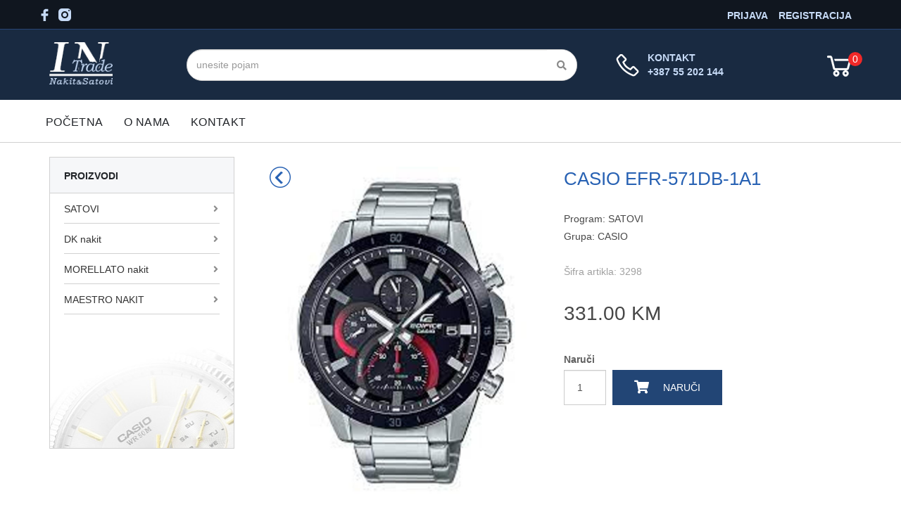

--- FILE ---
content_type: text/html; charset=UTF-8
request_url: https://intradedoo.com/index.php?idproizvod=3298
body_size: 8068
content:

<!DOCTYPE HTML PUBLIC "-//W3C//DTD HTML 4.01 Transitional//EN" "http://www.w3.org/TR/html4/loose.dtd">
<html>
<head>
	<meta http-equiv="Content-Type" content="text/html; charset=utf-8"/>
	<link rel="SHORTCUT ICON" href="favicon.ico"/>
    <meta http-equiv="X-UA-Compatible" content="IE=edge">
    <meta name="viewport" content="width=device-width, initial-scale=1">
	
	<meta property="og:title" content="CASIO EFR-571DB-1A1">
	<meta property="og:image" content="https://intradedoo.com/slike/3298_1.jpg">
	<meta property="og:description" content="">

	<meta name="description" content="Veleprodaja i maloprodaja Casio i Daniel Klein satova srebrnog nakita."/>
	<meta name="keywords" content="casio satovi daniel klein srebrni nakit bijeljina bih bosna" />
	<meta name="author" content="Dragan Obrenovic" />
	
	<link rel="stylesheet" type="text/css" href="css/style.php">

	<link href="css/bootstrap.min.css" rel="stylesheet">
	<link rel="stylesheet" type="text/css" href="css/jquery-ui.css">

	<link rel="stylesheet" href="fonts/fontawesome-web/css/all.css">
	<link rel="stylesheet" href="fonts/fontawesome-web/css/brands.css">
		
		<link rel="stylesheet" type="text/css" media="screen" href="css/menu_vertical.css">
		<link rel="stylesheet" type="text/css" media="screen" href="css/menu_vertical_tabs1.css">
	<link rel="stylesheet" type="text/css" href="css/style_servisi.php">
	<link rel="stylesheet" type="text/css" href="css/style_sema.css">

	<link href="css/lightbox.css" rel="stylesheet" />
	
	<script src="scripts/jquery-1.10.2.min.js"></script>
	<script src="scripts/jquery-ui.min.js"></script>
	<script src="scripts/lightbox-2.6.min.js"></script>

	<script type="text/javascript" src="plug/ckeditor/ckeditor.js"></script>

	<script src="scripts/skripte7.js" type="text/javascript"></script>
	<script language="JavaScript" src="scripts/menu_vertical.js"></script>
	
		<title>.::: IN TRADE DOO CASIO SATOVI DANIEL KLEIN SREBRNI NAKIT :::.</title>

	<!--[if lt IE 9]><script src="../../assets/js/ie8-responsive-file-warning.js"></script><![endif]-->
	
	<!-- HTML5 shim and Respond.js IE8 support of HTML5 elements and media queries -->
	<!--[if lt IE 9]>
		<script src="https://oss.maxcdn.com/libs/html5shiv/3.7.0/html5shiv.js"></script>
		<script src="https://oss.maxcdn.com/libs/respond.js/1.4.2/respond.min.js"></script>
	<![endif]-->

</head>

<body>


	<div id="body1">
<div id="menu_jezik_sadrzaj" class="container-fluid">
	<div class="container">
		<div class="row">
			<div class="col-xs-12 col-sm-6 hidden-xs menu_jezik_info">
			<style type="text/css">
	#meni_socijal ul {
		padding: 0;
		margin: 7px 10px 0 0;
	}
	#meni_socijal li {
		float: left; 
		list-style:none; 
		padding-right: 10px;
	}
	#meni_socijal a {
		/* padding: 3px 7px; border: 1px solid #001f46; */
	 	background-color: #fff;
	  	text-decoration: none;
	   	border-radius: 3px;
	    -moz-border-radius: 3px;
	}
</style>
<div id='meni_socijal'>
  			<ul><li><a href=https://www.facebook.com target='_blank'><img src='images/social_face1.png'></a></li><li><a href=https://www.instagram.com target='_blank'><img src='images/social_instagram1.png'></a></li></ul>

  </div>			
			</div>

			
			<div class="col-sm-6" style='padding-top: 4px;'>
				<div id='meni-pijava-korisnika'>
	<div id='registracija_korisnika_link' class='prijava_link'><a href=index.php?korisnik_prijava=1&sablon=1&idgrupa=0>REGISTRACIJA</a></div><div id='prijava_korisnika_link' class='prijava_link'><a href=index.php?korisnik_logovanje=1&sablon=1&idgrupa=0>PRIJAVA</a></div>	</div>			</div>

		</div>
	</div>
</div>

<div class="menu-mid-space">
<div class="container">
	<div class="row">
		<div class="col-sm-2 col-xs-12 header-logo">
			<a href='index.php'>
				<img class='header-logo-img' src='images/logo7.png' alt='IN TRADE SATOVI I NAKIT' title='IN TRADE SATOVI I NAKIT'>
			</a>
		</div>
		<div class="col-sm-6 col-xs-12 header-pretraga">
			
<form id="searchbox" method="post" action="index.php">
     
	<input class="form-control" type="text" id="search_query_top" name='pretraga_polje' maxlength='200' placeholder="unesite pojam" value='' autocomplete="off">
	<input type="hidden" name='idgrupa' value='0'>

	<button type="submit" name="submit_search" class="btn btn-default button-search">
		<span><i class="fa fa-search"></i></span>
	</button>
    
</form>		</div>
		<div class="col-sm-3 col-xs-6 header-kontakt">
			<div class='header-kontakt-sadrzaj'>
				<div>KONTAKT</div>
				<div>+387 55 202 144</div>
						</div>
		</div>
		<div class="col-sm-1 col-xs-6 header-korpa">

			<div id='korpa_header'>

				<div style='float: right;'>
					<style type="text/css">
.korpa_top_okvir {
	margin-top: 8px;
	position : relative;
	padding-left: 35px;
	width: auto;
	float: right;
	position: relative;
	/* background-color: red; */
}

.korpa_top_okvir .left-panel {
	width: 36px;
	height: 40px;
	position: absolute;
	left: 0px;
	top: 0px;
	background: url('sabloni/tmp_korpa/images/korpa_top_ikonica.png')
		no-repeat left center;
}

.korpa_top_okvir .center-panel {
	color: #093462;
	/* font-weight: bold; */
	height: 40px;
	line-height: 40px;
	/* font-size: 16px; */
	padding-top: 10px;
	padding-left: 10px;
	/* background-color: #5b53a1; */
}

a.korpa_top {
	text-decoration: none;
}

#korpa-top-jm {
	float: left;
	margin-left: 5px;
	color: #dfdbff;
}

.korpa-top-iznos {
	float: left;
	margin-left: 5px;
	color: #093462;
}

#korpa-top-valuta {
	float: left;
	margin-left: 5px;
	color: #093462;
}

.korpa-top-krug {
	float: left;
	color: #FFFFFF;
	width: 20px;
	height: 20px;
	margin-left: 30px;
	line-height: 20px;
	text-align: center;
	background: #f02828;
	-moz-border-radius: 50px;
	-webkit-border-radius: 50px;
	border-radius: 50px;
}
@media (max-width : 480px) {
	.korpa_top_okvir {
		 margin-top: 0px;
		 margin-right: 15px;
	}
}
@media only screen and (min-width: 480px) and (max-width: 767px) {
	.korpa_top_okvir {
		 margin-top: 8px;
		 margin-right: 15px;
	}
}
/* @media ( max-width : 1200px) {
	.korpa_top_okvir {
		margin: 0 auto;
		float: none;
		width: 100%;
	} */
}
</style>


<div class="korpa_top_okvir">
		<a class='korpa_top' href='index.php?korpa_idgrupa=1&korpa_sablon=0&korpa_prikaz_sve=1' alt='prikaz sadržaja korpe' title='prikaz sadržaja korpe'>    		<div class="left-panel"><div id='korpa-top-kolicina1' class='korpa-top-krug'> 0 </div></div>
    	</a>
		<input type='hidden' name='idgrupa' value=1> <input
		type='hidden' name='sablon' value=0> <input
		type='hidden' name='strana' value='korpa'>

</div>				</div>
			</div>
		</div>
		<div class='cleaner'></div>
	</div>
</div>
</div>

<div id="menu-top-container" class="menu-top-container">
	<div class="container">
		<div class="row">
		
			<div class="col-xs-12">
	
		   		 
		<nav id="navBarTop" class="navbar navbar-default" role="navigation">

		    <div class="container-fluid">
		        <div class="navbar-header">
		            <button type="button" class="navbar-toggle" data-toggle="collapse" data-target=".navbar-collapse">
		                <span class="sr-only">Navigacija</span>
		                <span class="icon-bar"></span>
		                <span class="icon-bar"></span>
		                <span class="icon-bar"></span>
		            </button>
		        </div>
		
		        <div class="collapse navbar-collapse">
		            <ul class="nav navbar-nav">

					<li class='navbar-home'><a href=index.php>POČETNA</a></li>
				<!-- <li class='navbar-home'><a href=index.php><i class="fa fa-home fa-lg"></i></a></li> -->
				<!-- <li><a href=index.php?idgrupa=$prethodniId&sablon=$sablon><i class="fa fa-home fa-lg" style='position: absolute; left: 0; top: 0; font-size: 20px;'></i></a></li>  -->
			</li><li><a href=index.php?idgrupa=2102&sablon=0>O NAMA</a></li><li><a href=index.php?idgrupa=2103&sablon=0>KONTAKT</a></li>			</ul>
       	</div>
		</div>	
	</nav>
	
				   		 
			</div>
	</div>
	</div>
</div>

	<div class="container">
	   	<div class='row home-page-content'>

		<div id='left-bar' class='col-xs-12 col-sm-4 col-md-3'>		
			<nav id='nav-vertical'><div class='nav-toggle dropdown'><a href='#' class='dropdown-kategorije-pointer'>PROIZVODI</a></div><ul>					<li class="dropdown"><a>SATOVI<i class='fa fa-angle-right' style="color: #8c8c8c; position: absolute; top: 15px; right: 22px;"></i></a>
				<ul><li><a href=index.php?idgrupa=2106&sablon=0> CASIO</a></li></li><li><a href=index.php?idgrupa=2107&sablon=0> DANIEL KLEIN</a></li></li><li><a href=index.php?idgrupa=2109&sablon=0> ESSENCE</a></li></li><li><a href=index.php?idgrupa=2117&sablon=0> FOSSIL</a></li></li><li><a href=index.php?idgrupa=2111&sablon=0> FREELOOK</a></li></li><li><a href=index.php?idgrupa=2108&sablon=0> LORUS</a></li></li><li><a href=index.php?idgrupa=2113&sablon=0> MICHAEL KORS</a></li></li><li><a href=index.php?idgrupa=2118&sablon=0> MORELLATO</a></li></li><li><a href=index.php?idgrupa=2119&sablon=0> NAVIMARINE</a></li></li><li><a href=index.php?idgrupa=2110&sablon=0> POLO SANTA BARRBARA</a></li></li><li><a href=index.php?idgrupa=2115&sablon=0> Q&Q</a></li></li><li><a href=index.php?idgrupa=2114&sablon=0> SECTOR</a></li></li><li><a href=index.php?idgrupa=2112&sablon=0> TISSOT</a></li></li><li><a href=index.php?idgrupa=2116&sablon=0> TOMMY HILFIGER</a></li></li></ul></ul><ul>					<li class="dropdown"><a>DK nakit<i class='fa fa-angle-right' style="color: #8c8c8c; position: absolute; top: 15px; right: 22px;"></i></a>
				<ul><li><a href=index.php?idgrupa=2121&sablon=0> Narukvica</a></li></li><li><a href=index.php?idgrupa=2123&sablon=0> Naušnice</a></li></li><li><a href=index.php?idgrupa=2122&sablon=0> Ogrlica</a></li></li></ul></ul><ul>					<li class="dropdown"><a>MORELLATO nakit<i class='fa fa-angle-right' style="color: #8c8c8c; position: absolute; top: 15px; right: 22px;"></i></a>
				<ul><li><a href=index.php?idgrupa=2125&sablon=0> Narukvica</a></li></li><li><a href=index.php?idgrupa=2127&sablon=0> Naušnice</a></li></li><li><a href=index.php?idgrupa=2126&sablon=0> Ogrlica</a></li></li><li><a href=index.php?idgrupa=2128&sablon=0> Prsten</a></li></li></ul></ul><ul>					<li class="dropdown"><a>MAESTRO NAKIT<i class='fa fa-angle-right' style="color: #8c8c8c; position: absolute; top: 15px; right: 22px;"></i></a>
				<ul><li><a href=index.php?idgrupa=2130&sablon=0> Narukvica</a></li></li><li><a href=index.php?idgrupa=2132&sablon=0> Naušnice</a></li></li><li><a href=index.php?idgrupa=2131&sablon=0> Ogrlica</a></li></li><li><a href=index.php?idgrupa=2133&sablon=0> Prsten</a></li></li></ul></ul></nav>

	
		
		</div>
 
		<div class='col-xs-12 col-sm-8 col-md-9'>

						
			<div  id='row-sadrzaj' class='row'>
				<div class="col-xs-12">
									<!-- <div class="row" style="padding-top: 72px;">
					<div class="col-lg-12">
						<h2 class="h2-proizvodi"></h2>
					</div>
				</div>  -->	

		<div class="row" style="min-height: 400px;">
			
			<div class="col-lg-12">

				<script>
function fbs_click()
{
	var sharer = "https://www.facebook.com/sharer/sharer.php?u=";
	window.open(sharer + location.href +'&t='+ document.title, 'sharer', 'width=626,height=436');
	return false;
}
</script>

	<div class="row" style='margin: 0 0 30px 0; position: relative;'>

	<div style='position: absolute; top: 0; left: 20px; width: 30px; height: 30px; z-index: 100;'><a href='index.php?idgrupa=2106&sablon=0'><img src='images/back2.png' alt='nazad' title='nazad'></a></div>
	
    <div class="col-xs-12 col-sm-6 col-md-6">
			<div class="proizvodi_glavna_slika">

				
				
				<a href='slike/3298_1.jpg' data-lightbox='roadtrip'><img class='example-image' src='slike/3298_1.jpg' alt='slika' width=100% /></a>
			</div>
			
			<div class="row" id="detaljno-proizvod-slike" style="margin: 20px 0 20px 0;">
						</div>
	</div>
    <div class="col-xs-12 col-sm-6 col-md-6">

		<div class="product-naslov">
			<h1>CASIO EFR-571DB-1A1</h1>
		</div>

	
		<div id="detaljno-proizvod-grupa-iznad-naziv" style="color: #474747; font-size: 14px; margin-bottom: 5px;">Program: SATOVI</div>
		<div id="detaljno-proizvod-grupa-naziv" style="color: #474747; font-size: 14px; margin-bottom: 30px;">Grupa: CASIO</div>
		<div id="detaljno-proizvod-sifra" style="color: #a0a0a0; font-size: 14px; margin-bottom: 30px;">Šifra artikla: 3298</div>
		
		<!-- <div id="detaljno-proizvod-cijena-prva" style="font-weight: 400; text-decoration: line-through; color: #777777; font-size: 18px;"></div>
		<div id="detaljno-proizvod-cijena-stara" style="font-weight: 400; text-decoration: line-through; color: #777777; font-size: 18px;"></div> -->
		
		<div id="detaljno-proizvod-grupa-naziv" style="font-size: 14px; margin-bottom: 30px;">
			
					</div>
			
		<div id="detaljno-proizvod-cijena" style="color: #474747; font-size: 28px; margin-bottom: 30px;">331.00 KM</div>

				
		<form id='detaljno-proizvod-form' class='form-inline' action='index.php' method=post>
		
			<label for='kolicina_detaljno'> Naruči </label><br>
			<div class='form-group'>
			
				<input class='form-control' id='kolicina_detaljno' name='kolicina_detaljno' type='number' min='1' value='1'/>
				<input type='hidden' id='detaljno-proizvod-velicina-izbor' name='velicina' value='-1'>
				<input type='hidden' id='detaljno-proizvod-strana' name='strana' value='korpa'>
				<input type='hidden' id='detaljno-proizvod-grupa' name='idgrupa' value=2106 >
				<input type='hidden' id='detaljno-proizvod-sablon' name='sablon' value=0>
				<input type='hidden' id='detaljno-proizvod-korpa-id' name='korpa_id' value=184>
			<!-- <input type='hidden' id='detaljno-proizvod-vrsta' name='proizvod-vrsta' value= >  -->
						
				<button type='submit' id='btn-korpa-detaljno-naruci' class='btn btn-korpa-detaljno'><i class='fa fa-shopping-cart fa-lg'></i><span style=' padding-left: 20px;'>NARUČI</span></button>
			</div>
		</form>

		     </div>
</div>

<div>
	
<div class='row' style='margin-top: 20px;'> 

	<div style='margin: 0 15px 20px 15px; height: 48px; background: #f6f6f6; color: #FFF; border-bottom: 1px solid #d1d1d1;'>
		<div class="col-md-9" style='margin-left: -15px;'>
			<div style='display: inline-block; background: #FFF; height: 48px; padding: 15px 15px 0 15px; border-bottom: 5px solid #2761b3;'>
				<H3 style='font-size: 16px; font-weight: bold; color: #2761b3;'>PREPORUČENO</H3>
			</div>
		</div>

		
			<div class="col-md-3">
				<div class="controls pull-right hidden-xs">
					<a class="left fa fa-chevron-left btn btn-default" href="#carousel-example" data-slide="prev"></a>
					<a class="right fa fa-chevron-right btn btn-default" href="#carousel-example" data-slide="next"></a>
				</div>            
			</div>
		
	</div>

</div>

        <div id="carousel-example" class="carousel-izdvojeni slide" data-ride="carousel" style="min-height: 380px;">
            <!-- Wrapper for slides -->
            <div class="carousel-inner">

                <div class="item active">
                    <div class="row">


	<div id="izdvojen1" class="col-sm-6 col-md-3">
		<div class="thumbnail thumbnail-proizvod">

			<div style="position: absolute; top: 210px; left: 50%; margin-left: -19px; width: 38px; height: 38px; z-index: 100;">
				<a href='#' onclick="detaljnoProizvod(125); return false;" class="btn_brzi_pregled" title="brzi pregled" alt="brzi pregled"></a>
		</div>
									<div class="img-proizvod">
										<a href='index.php?idproizvod=3113'><img src='slike/thumb/3113_1.jpg' width=200 height=240 border='0' alt='detaljan prikaz proizvoda' title='detaljan prikaz proizvoda'><div class='-'></div></a>									</div>

									<div class="caption text-center caption-proizvod">
																
										<p>
											<a href=index.php?idgrupa=2106&sablon=0&korpa_id=125 class="btn btn-default btn-proizvod" role="button">
											<i class='fa fa-shopping-cart fa-lg'></i>NARUČI</a>
										</p>
										<p>
											Šifra:3113										</p>
							
										<h3><a href='index.php?idproizvod=3113'>CASIO LTP-V005SG-7A</a></h3>
										<p class="proizvod-cijena">
										
											114.00 KM
										</p>
							
									</div>
									
								</div>
							</div>
							
			

	<div id="izdvojen1" class="col-sm-6 col-md-3">
		<div class="thumbnail thumbnail-proizvod">

			<div style="position: absolute; top: 210px; left: 50%; margin-left: -19px; width: 38px; height: 38px; z-index: 100;">
				<a href='#' onclick="detaljnoProizvod(27); return false;" class="btn_brzi_pregled" title="brzi pregled" alt="brzi pregled"></a>
		</div>
									<div class="img-proizvod">
										<a href='index.php?idproizvod=3621'><img src='slike/thumb/3621_1.jpg' width=200 height=265.6 border='0' alt='detaljan prikaz proizvoda' title='detaljan prikaz proizvoda'><div class='-'></div></a>									</div>

									<div class="caption text-center caption-proizvod">
																
										<p>
											<a href=index.php?idgrupa=2106&sablon=0&korpa_id=27 class="btn btn-default btn-proizvod" role="button">
											<i class='fa fa-shopping-cart fa-lg'></i>NARUČI</a>
										</p>
										<p>
											Šifra:3621										</p>
							
										<h3><a href='index.php?idproizvod=3621'>CASIO MTP-1375L-1A</a></h3>
										<p class="proizvod-cijena">
										
											210.00 KM
										</p>
							
									</div>
									
								</div>
							</div>
							
			

	<div id="izdvojen1" class="col-sm-6 col-md-3">
		<div class="thumbnail thumbnail-proizvod">

			<div style="position: absolute; top: 210px; left: 50%; margin-left: -19px; width: 38px; height: 38px; z-index: 100;">
				<a href='#' onclick="detaljnoProizvod(227); return false;" class="btn_brzi_pregled" title="brzi pregled" alt="brzi pregled"></a>
		</div>
									<div class="img-proizvod">
										<a href='index.php?idproizvod=3159'><img src='slike/thumb/3159_1.jpg' width=200 height=200 border='0' alt='detaljan prikaz proizvoda' title='detaljan prikaz proizvoda'><div class='-'></div></a>									</div>

									<div class="caption text-center caption-proizvod">
																
										<p>
											<a href=index.php?idgrupa=2106&sablon=0&korpa_id=227 class="btn btn-default btn-proizvod" role="button">
											<i class='fa fa-shopping-cart fa-lg'></i>NARUČI</a>
										</p>
										<p>
											Šifra:3159										</p>
							
										<h3><a href='index.php?idproizvod=3159'>CASIO AE-1200WH-1A</a></h3>
										<p class="proizvod-cijena">
										
											116.00 KM
										</p>
							
									</div>
									
								</div>
							</div>
							
			

	<div id="izdvojen1" class="col-sm-6 col-md-3">
		<div class="thumbnail thumbnail-proizvod">

			<div style="position: absolute; top: 210px; left: 50%; margin-left: -19px; width: 38px; height: 38px; z-index: 100;">
				<a href='#' onclick="detaljnoProizvod(233); return false;" class="btn_brzi_pregled" title="brzi pregled" alt="brzi pregled"></a>
		</div>
									<div class="img-proizvod">
										<a href='index.php?idproizvod=3544'><img src='slike/thumb/3544_1.jpg' width=200 height=142.9718875502 border='0' alt='detaljan prikaz proizvoda' title='detaljan prikaz proizvoda'><div class='-'></div></a>									</div>

									<div class="caption text-center caption-proizvod">
																
										<p>
											<a href=index.php?idgrupa=2106&sablon=0&korpa_id=233 class="btn btn-default btn-proizvod" role="button">
											<i class='fa fa-shopping-cart fa-lg'></i>NARUČI</a>
										</p>
										<p>
											Šifra:3544										</p>
							
										<h3><a href='index.php?idproizvod=3544'>CASIO DW-5610SU-8</a></h3>
										<p class="proizvod-cijena">
										
											279.00 KM
										</p>
							
									</div>
									
								</div>
							</div>
							
								</div>
                </div>

                <div class="item">
                    <div class="row">
			

	<div id="izdvojen1" class="col-sm-6 col-md-3">
		<div class="thumbnail thumbnail-proizvod">

			<div style="position: absolute; top: 210px; left: 50%; margin-left: -19px; width: 38px; height: 38px; z-index: 100;">
				<a href='#' onclick="detaljnoProizvod(166); return false;" class="btn_brzi_pregled" title="brzi pregled" alt="brzi pregled"></a>
		</div>
									<div class="img-proizvod">
										<a href='index.php?idproizvod=3459'><img src='slike/thumb/3459_1.jpg' width=200 height=240 border='0' alt='detaljan prikaz proizvoda' title='detaljan prikaz proizvoda'><div class='-'></div></a>									</div>

									<div class="caption text-center caption-proizvod">
																
										<p>
											<a href=index.php?idgrupa=2106&sablon=0&korpa_id=166 class="btn btn-default btn-proizvod" role="button">
											<i class='fa fa-shopping-cart fa-lg'></i>NARUČI</a>
										</p>
										<p>
											Šifra:3459										</p>
							
										<h3><a href='index.php?idproizvod=3459'>CASIO TQ-362-1B</a></h3>
										<p class="proizvod-cijena">
										
											80.00 KM
										</p>
							
									</div>
									
								</div>
							</div>
							
			

	<div id="izdvojen1" class="col-sm-6 col-md-3">
		<div class="thumbnail thumbnail-proizvod">

			<div style="position: absolute; top: 210px; left: 50%; margin-left: -19px; width: 38px; height: 38px; z-index: 100;">
				<a href='#' onclick="detaljnoProizvod(167); return false;" class="btn_brzi_pregled" title="brzi pregled" alt="brzi pregled"></a>
		</div>
									<div class="img-proizvod">
										<a href='index.php?idproizvod=3176'><img src='slike/thumb/3176_1.jpg' width=200 height=240 border='0' alt='detaljan prikaz proizvoda' title='detaljan prikaz proizvoda'><div class='-'></div></a>									</div>

									<div class="caption text-center caption-proizvod">
																
										<p>
											<a href=index.php?idgrupa=2106&sablon=0&korpa_id=167 class="btn btn-default btn-proizvod" role="button">
											<i class='fa fa-shopping-cart fa-lg'></i>NARUČI</a>
										</p>
										<p>
											Šifra:3176										</p>
							
										<h3><a href='index.php?idproizvod=3176'>CASIO TQ-140-4</a></h3>
										<p class="proizvod-cijena">
										
											30.00 KM
										</p>
							
									</div>
									
								</div>
							</div>
							
			

	<div id="izdvojen1" class="col-sm-6 col-md-3">
		<div class="thumbnail thumbnail-proizvod">

			<div style="position: absolute; top: 210px; left: 50%; margin-left: -19px; width: 38px; height: 38px; z-index: 100;">
				<a href='#' onclick="detaljnoProizvod(141); return false;" class="btn_brzi_pregled" title="brzi pregled" alt="brzi pregled"></a>
		</div>
									<div class="img-proizvod">
										<a href='index.php?idproizvod=3032'><img src='slike/thumb/3032_1.jpg' width=200 height=240 border='0' alt='detaljan prikaz proizvoda' title='detaljan prikaz proizvoda'><div class='-'></div></a>									</div>

									<div class="caption text-center caption-proizvod">
																
										<p>
											<a href=index.php?idgrupa=2106&sablon=0&korpa_id=141 class="btn btn-default btn-proizvod" role="button">
											<i class='fa fa-shopping-cart fa-lg'></i>NARUČI</a>
										</p>
										<p>
											Šifra:3032										</p>
							
										<h3><a href='index.php?idproizvod=3032'>CASIO LTP-V300D-4A</a></h3>
										<p class="proizvod-cijena">
										
											172.00 KM
										</p>
							
									</div>
									
								</div>
							</div>
							
			

	<div id="izdvojen1" class="col-sm-6 col-md-3">
		<div class="thumbnail thumbnail-proizvod">

			<div style="position: absolute; top: 210px; left: 50%; margin-left: -19px; width: 38px; height: 38px; z-index: 100;">
				<a href='#' onclick="detaljnoProizvod(76); return false;" class="btn_brzi_pregled" title="brzi pregled" alt="brzi pregled"></a>
		</div>
									<div class="img-proizvod">
										<a href='index.php?idproizvod=3656'><img src='slike/thumb/3656_2.jpg' width=200 height=200 border='0' alt='detaljan prikaz proizvoda' title='detaljan prikaz proizvoda'><div class='-'></div></a>									</div>

									<div class="caption text-center caption-proizvod">
																
										<p>
											<a href=index.php?idgrupa=2106&sablon=0&korpa_id=76 class="btn btn-default btn-proizvod" role="button">
											<i class='fa fa-shopping-cart fa-lg'></i>NARUČI</a>
										</p>
										<p>
											Šifra:3656										</p>
							
										<h3><a href='index.php?idproizvod=3656'>CASIO MTP-1375D-2A2</a></h3>
										<p class="proizvod-cijena">
										
											220.00 KM
										</p>
							
									</div>
									
								</div>
							</div>
							
								</div>
                </div>

                <div class="item">
                    <div class="row">
			

	<div id="izdvojen1" class="col-sm-6 col-md-3">
		<div class="thumbnail thumbnail-proizvod">

			<div style="position: absolute; top: 210px; left: 50%; margin-left: -19px; width: 38px; height: 38px; z-index: 100;">
				<a href='#' onclick="detaljnoProizvod(88); return false;" class="btn_brzi_pregled" title="brzi pregled" alt="brzi pregled"></a>
		</div>
									<div class="img-proizvod">
										<a href='index.php?idproizvod=3783'><img src='slike/thumb/3783_1.jpg' width=200 height=200 border='0' alt='detaljan prikaz proizvoda' title='detaljan prikaz proizvoda'><div class='-'></div></a>									</div>

									<div class="caption text-center caption-proizvod">
																
										<p>
											<a href=index.php?idgrupa=2106&sablon=0&korpa_id=88 class="btn btn-default btn-proizvod" role="button">
											<i class='fa fa-shopping-cart fa-lg'></i>NARUČI</a>
										</p>
										<p>
											Šifra:3783										</p>
							
										<h3><a href='index.php?idproizvod=3783'>CASIO MTP-VD03G-1A</a></h3>
										<p class="proizvod-cijena">
										
											166.00 KM
										</p>
							
									</div>
									
								</div>
							</div>
							
			

	<div id="izdvojen1" class="col-sm-6 col-md-3">
		<div class="thumbnail thumbnail-proizvod">

			<div style="position: absolute; top: 210px; left: 50%; margin-left: -19px; width: 38px; height: 38px; z-index: 100;">
				<a href='#' onclick="detaljnoProizvod(213); return false;" class="btn_brzi_pregled" title="brzi pregled" alt="brzi pregled"></a>
		</div>
									<div class="img-proizvod">
										<a href='index.php?idproizvod=3498'><img src='slike/thumb/3498_1.jpg' width=200 height=200 border='0' alt='detaljan prikaz proizvoda' title='detaljan prikaz proizvoda'><div class='-'></div></a>									</div>

									<div class="caption text-center caption-proizvod">
																
										<p>
											<a href=index.php?idgrupa=2106&sablon=0&korpa_id=213 class="btn btn-default btn-proizvod" role="button">
											<i class='fa fa-shopping-cart fa-lg'></i>NARUČI</a>
										</p>
										<p>
											Šifra:3498										</p>
							
										<h3><a href='index.php?idproizvod=3498'>CASIO A168WEMB-1B</a></h3>
										<p class="proizvod-cijena">
										
											282.00 KM
										</p>
							
									</div>
									
								</div>
							</div>
							
			

	<div id="izdvojen1" class="col-sm-6 col-md-3">
		<div class="thumbnail thumbnail-proizvod">

			<div style="position: absolute; top: 210px; left: 50%; margin-left: -19px; width: 38px; height: 38px; z-index: 100;">
				<a href='#' onclick="detaljnoProizvod(15); return false;" class="btn_brzi_pregled" title="brzi pregled" alt="brzi pregled"></a>
		</div>
									<div class="img-proizvod">
										<a href='index.php?idproizvod=3057'><img src='slike/thumb/3057_1.jpg' width=200 height=348 border='0' alt='detaljan prikaz proizvoda' title='detaljan prikaz proizvoda'><div class='-'></div></a>									</div>

									<div class="caption text-center caption-proizvod">
																
										<p>
											<a href=index.php?idgrupa=2106&sablon=0&korpa_id=15 class="btn btn-default btn-proizvod" role="button">
											<i class='fa fa-shopping-cart fa-lg'></i>NARUČI</a>
										</p>
										<p>
											Šifra:3057										</p>
							
										<h3><a href='index.php?idproizvod=3057'>CASIO MTP-1191A-1A</a></h3>
										<p class="proizvod-cijena">
										
											117.00 KM
										</p>
							
									</div>
									
								</div>
							</div>
							
			

	<div id="izdvojen1" class="col-sm-6 col-md-3">
		<div class="thumbnail thumbnail-proizvod">

			<div style="position: absolute; top: 210px; left: 50%; margin-left: -19px; width: 38px; height: 38px; z-index: 100;">
				<a href='#' onclick="detaljnoProizvod(221); return false;" class="btn_brzi_pregled" title="brzi pregled" alt="brzi pregled"></a>
		</div>
									<div class="img-proizvod">
										<a href='index.php?idproizvod=3733'><img src='slike/thumb/3733_1.jpg' width=200 height=240 border='0' alt='detaljan prikaz proizvoda' title='detaljan prikaz proizvoda'><div class='-'></div></a>									</div>

									<div class="caption text-center caption-proizvod">
																
										<p>
											<a href=index.php?idgrupa=2106&sablon=0&korpa_id=221 class="btn btn-default btn-proizvod" role="button">
											<i class='fa fa-shopping-cart fa-lg'></i>NARUČI</a>
										</p>
										<p>
											Šifra:3733										</p>
							
										<h3><a href='index.php?idproizvod=3733'>CASIO F-91WM-1B</a></h3>
										<p class="proizvod-cijena">
										
											50.00 KM
										</p>
							
									</div>
									
								</div>
							</div>
							
								</div>
                </div>

                <div class="item">
                    <div class="row">
			

	<div id="izdvojen1" class="col-sm-6 col-md-3">
		<div class="thumbnail thumbnail-proizvod">

			<div style="position: absolute; top: 210px; left: 50%; margin-left: -19px; width: 38px; height: 38px; z-index: 100;">
				<a href='#' onclick="detaljnoProizvod(152); return false;" class="btn_brzi_pregled" title="brzi pregled" alt="brzi pregled"></a>
		</div>
									<div class="img-proizvod">
										<a href='index.php?idproizvod=3597'><img src='slike/thumb/3597_1.jpg' width=200 height=240 border='0' alt='detaljan prikaz proizvoda' title='detaljan prikaz proizvoda'><div class='-'></div></a>									</div>

									<div class="caption text-center caption-proizvod">
																
										<p>
											<a href=index.php?idgrupa=2106&sablon=0&korpa_id=152 class="btn btn-default btn-proizvod" role="button">
											<i class='fa fa-shopping-cart fa-lg'></i>NARUČI</a>
										</p>
										<p>
											Šifra:3597										</p>
							
										<h3><a href='index.php?idproizvod=3597'>CASIO LTP-V005G-7B</a></h3>
										<p class="proizvod-cijena">
										
											124.00 KM
										</p>
							
									</div>
									
								</div>
							</div>
							
			

	<div id="izdvojen1" class="col-sm-6 col-md-3">
		<div class="thumbnail thumbnail-proizvod">

			<div style="position: absolute; top: 210px; left: 50%; margin-left: -19px; width: 38px; height: 38px; z-index: 100;">
				<a href='#' onclick="detaljnoProizvod(159); return false;" class="btn_brzi_pregled" title="brzi pregled" alt="brzi pregled"></a>
		</div>
									<div class="img-proizvod">
										<a href='index.php?idproizvod=3753'><img src='slike/thumb/3753_1.jpg' width=200 height=200 border='0' alt='detaljan prikaz proizvoda' title='detaljan prikaz proizvoda'><div class='-'></div></a>									</div>

									<div class="caption text-center caption-proizvod">
																
										<p>
											<a href=index.php?idgrupa=2106&sablon=0&korpa_id=159 class="btn btn-default btn-proizvod" role="button">
											<i class='fa fa-shopping-cart fa-lg'></i>NARUČI</a>
										</p>
										<p>
											Šifra:3753										</p>
							
										<h3><a href='index.php?idproizvod=3753'>CASIO LTP-V007L-1B</a></h3>
										<p class="proizvod-cijena">
										
											78.00 KM
										</p>
							
									</div>
									
								</div>
							</div>
							
			

	<div id="izdvojen1" class="col-sm-6 col-md-3">
		<div class="thumbnail thumbnail-proizvod">

			<div style="position: absolute; top: 210px; left: 50%; margin-left: -19px; width: 38px; height: 38px; z-index: 100;">
				<a href='#' onclick="detaljnoProizvod(134); return false;" class="btn_brzi_pregled" title="brzi pregled" alt="brzi pregled"></a>
		</div>
									<div class="img-proizvod">
										<a href='index.php?idproizvod=3332'><img src='slike/thumb/3332_1.jpg' width=200 height=240 border='0' alt='detaljan prikaz proizvoda' title='detaljan prikaz proizvoda'><div class='-'></div></a>									</div>

									<div class="caption text-center caption-proizvod">
																
										<p>
											<a href=index.php?idgrupa=2106&sablon=0&korpa_id=134 class="btn btn-default btn-proizvod" role="button">
											<i class='fa fa-shopping-cart fa-lg'></i>NARUČI</a>
										</p>
										<p>
											Šifra:3332										</p>
							
										<h3><a href='index.php?idproizvod=3332'>CASIO LTP-VT01G-4B</a></h3>
										<p class="proizvod-cijena">
										
											156.00 KM
										</p>
							
									</div>
									
								</div>
							</div>
							
			

	<div id="izdvojen1" class="col-sm-6 col-md-3">
		<div class="thumbnail thumbnail-proizvod">

			<div style="position: absolute; top: 210px; left: 50%; margin-left: -19px; width: 38px; height: 38px; z-index: 100;">
				<a href='#' onclick="detaljnoProizvod(135); return false;" class="btn_brzi_pregled" title="brzi pregled" alt="brzi pregled"></a>
		</div>
									<div class="img-proizvod">
										<a href='index.php?idproizvod=3333'><img src='slike/thumb/3333_1.jpg' width=200 height=240 border='0' alt='detaljan prikaz proizvoda' title='detaljan prikaz proizvoda'><div class='-'></div></a>									</div>

									<div class="caption text-center caption-proizvod">
																
										<p>
											<a href=index.php?idgrupa=2106&sablon=0&korpa_id=135 class="btn btn-default btn-proizvod" role="button">
											<i class='fa fa-shopping-cart fa-lg'></i>NARUČI</a>
										</p>
										<p>
											Šifra:3333										</p>
							
										<h3><a href='index.php?idproizvod=3333'>CASIO LTP-VT01GL-1B</a></h3>
										<p class="proizvod-cijena">
										
											120.00 KM
										</p>
							
									</div>
									
								</div>
							</div>
							
								</div>
                </div>

                <div class="item">
                    <div class="row">
			

	<div id="izdvojen1" class="col-sm-6 col-md-3">
		<div class="thumbnail thumbnail-proizvod">

			<div style="position: absolute; top: 210px; left: 50%; margin-left: -19px; width: 38px; height: 38px; z-index: 100;">
				<a href='#' onclick="detaljnoProizvod(117); return false;" class="btn_brzi_pregled" title="brzi pregled" alt="brzi pregled"></a>
		</div>
									<div class="img-proizvod">
										<a href='index.php?idproizvod=3832'><img src='slike/thumb/3832_1.jpg' width=200 height=320.8 border='0' alt='detaljan prikaz proizvoda' title='detaljan prikaz proizvoda'><div class='-'></div></a>									</div>

									<div class="caption text-center caption-proizvod">
																
										<p>
											<a href=index.php?idgrupa=2106&sablon=0&korpa_id=117 class="btn btn-default btn-proizvod" role="button">
											<i class='fa fa-shopping-cart fa-lg'></i>NARUČI</a>
										</p>
										<p>
											Šifra:3832										</p>
							
										<h3><a href='index.php?idproizvod=3832'>CASIO LTP-1410D-1A</a></h3>
										<p class="proizvod-cijena">
										
											159.00 KM
										</p>
							
									</div>
									
								</div>
							</div>
							
			

	<div id="izdvojen1" class="col-sm-6 col-md-3">
		<div class="thumbnail thumbnail-proizvod">

			<div style="position: absolute; top: 210px; left: 50%; margin-left: -19px; width: 38px; height: 38px; z-index: 100;">
				<a href='#' onclick="detaljnoProizvod(69); return false;" class="btn_brzi_pregled" title="brzi pregled" alt="brzi pregled"></a>
		</div>
									<div class="img-proizvod">
										<a href='index.php?idproizvod=3607'><img src='slike/thumb/3607_1.jpg' width=200 height=200 border='0' alt='detaljan prikaz proizvoda' title='detaljan prikaz proizvoda'><div class='-'></div></a>									</div>

									<div class="caption text-center caption-proizvod">
																
										<p>
											<a href=index.php?idgrupa=2106&sablon=0&korpa_id=69 class="btn btn-default btn-proizvod" role="button">
											<i class='fa fa-shopping-cart fa-lg'></i>NARUČI</a>
										</p>
										<p>
											Šifra:3607										</p>
							
										<h3><a href='index.php?idproizvod=3607'>CASIO MTP-VD01-1E</a></h3>
										<p class="proizvod-cijena">
										
											120.00 KM
										</p>
							
									</div>
									
								</div>
							</div>
							
			

	<div id="izdvojen1" class="col-sm-6 col-md-3">
		<div class="thumbnail thumbnail-proizvod">

			<div style="position: absolute; top: 210px; left: 50%; margin-left: -19px; width: 38px; height: 38px; z-index: 100;">
				<a href='#' onclick="detaljnoProizvod(176); return false;" class="btn_brzi_pregled" title="brzi pregled" alt="brzi pregled"></a>
		</div>
									<div class="img-proizvod">
										<a href='index.php?idproizvod=3401'><img src='slike/thumb/3401_1.jpg' width=200 height=290.76305220884 border='0' alt='detaljan prikaz proizvoda' title='detaljan prikaz proizvoda'><div class='-'></div></a>									</div>

									<div class="caption text-center caption-proizvod">
																
										<p>
											<a href=index.php?idgrupa=2106&sablon=0&korpa_id=176 class="btn btn-default btn-proizvod" role="button">
											<i class='fa fa-shopping-cart fa-lg'></i>NARUČI</a>
										</p>
										<p>
											Šifra:3401										</p>
							
										<h3><a href='index.php?idproizvod=3401'>CASIO MRW-200H-1B</a></h3>
										<p class="proizvod-cijena">
										
											90.00 KM
										</p>
							
									</div>
									
								</div>
							</div>
							
			

	<div id="izdvojen1" class="col-sm-6 col-md-3">
		<div class="thumbnail thumbnail-proizvod">

			<div style="position: absolute; top: 210px; left: 50%; margin-left: -19px; width: 38px; height: 38px; z-index: 100;">
				<a href='#' onclick="detaljnoProizvod(149); return false;" class="btn_brzi_pregled" title="brzi pregled" alt="brzi pregled"></a>
		</div>
									<div class="img-proizvod">
										<a href='index.php?idproizvod=3475'><img src='slike/thumb/3475_1.jpg' width=200 height=356.8 border='0' alt='detaljan prikaz proizvoda' title='detaljan prikaz proizvoda'><div class='-'></div></a>									</div>

									<div class="caption text-center caption-proizvod">
																
										<p>
											<a href=index.php?idgrupa=2106&sablon=0&korpa_id=149 class="btn btn-default btn-proizvod" role="button">
											<i class='fa fa-shopping-cart fa-lg'></i>NARUČI</a>
										</p>
										<p>
											Šifra:3475										</p>
							
										<h3><a href='index.php?idproizvod=3475'>CASIO LTP-VT02BL-4A</a></h3>
										<p class="proizvod-cijena">
										
											130.00 KM
										</p>
							
									</div>
									
								</div>
							</div>
							
								</div>
                </div>

                <div class="item">
                    <div class="row">
			

	<div id="izdvojen1" class="col-sm-6 col-md-3">
		<div class="thumbnail thumbnail-proizvod">

			<div style="position: absolute; top: 210px; left: 50%; margin-left: -19px; width: 38px; height: 38px; z-index: 100;">
				<a href='#' onclick="detaljnoProizvod(43); return false;" class="btn_brzi_pregled" title="brzi pregled" alt="brzi pregled"></a>
		</div>
									<div class="img-proizvod">
										<a href='index.php?idproizvod=3076'><img src='slike/thumb/3076_1.jpg' width=200 height=289.15662650602 border='0' alt='detaljan prikaz proizvoda' title='detaljan prikaz proizvoda'><div class='-'></div></a>									</div>

									<div class="caption text-center caption-proizvod">
																
										<p>
											<a href=index.php?idgrupa=2106&sablon=0&korpa_id=43 class="btn btn-default btn-proizvod" role="button">
											<i class='fa fa-shopping-cart fa-lg'></i>NARUČI</a>
										</p>
										<p>
											Šifra:3076										</p>
							
										<h3><a href='index.php?idproizvod=3076'>CASIO MTP-V004G-7B2</a></h3>
										<p class="proizvod-cijena">
										
											138.00 KM
										</p>
							
									</div>
									
								</div>
							</div>
							
			

	<div id="izdvojen1" class="col-sm-6 col-md-3">
		<div class="thumbnail thumbnail-proizvod">

			<div style="position: absolute; top: 210px; left: 50%; margin-left: -19px; width: 38px; height: 38px; z-index: 100;">
				<a href='#' onclick="detaljnoProizvod(168); return false;" class="btn_brzi_pregled" title="brzi pregled" alt="brzi pregled"></a>
		</div>
									<div class="img-proizvod">
										<a href='index.php?idproizvod=3418'><img src='slike/thumb/3418_1.jpg' width=200 height=240 border='0' alt='detaljan prikaz proizvoda' title='detaljan prikaz proizvoda'><div class='-'></div></a>									</div>

									<div class="caption text-center caption-proizvod">
																
										<p>
											<a href=index.php?idgrupa=2106&sablon=0&korpa_id=168 class="btn btn-default btn-proizvod" role="button">
											<i class='fa fa-shopping-cart fa-lg'></i>NARUČI</a>
										</p>
										<p>
											Šifra:3418										</p>
							
										<h3><a href='index.php?idproizvod=3418'>CASIO TQ-228-7</a></h3>
										<p class="proizvod-cijena">
										
											42.00 KM
										</p>
							
									</div>
									
								</div>
							</div>
							
			

	<div id="izdvojen1" class="col-sm-6 col-md-3">
		<div class="thumbnail thumbnail-proizvod">

			<div style="position: absolute; top: 210px; left: 50%; margin-left: -19px; width: 38px; height: 38px; z-index: 100;">
				<a href='#' onclick="detaljnoProizvod(18); return false;" class="btn_brzi_pregled" title="brzi pregled" alt="brzi pregled"></a>
		</div>
									<div class="img-proizvod">
										<a href='index.php?idproizvod=3255'><img src='slike/thumb/3255_1.jpg' width=200 height=240 border='0' alt='detaljan prikaz proizvoda' title='detaljan prikaz proizvoda'><div class='-'></div></a>									</div>

									<div class="caption text-center caption-proizvod">
																
										<p>
											<a href=index.php?idgrupa=2106&sablon=0&korpa_id=18 class="btn btn-default btn-proizvod" role="button">
											<i class='fa fa-shopping-cart fa-lg'></i>NARUČI</a>
										</p>
										<p>
											Šifra:3255										</p>
							
										<h3><a href='index.php?idproizvod=3255'>CASIO MTP-1314D-1A</a></h3>
										<p class="proizvod-cijena">
										
											140.00 KM
										</p>
							
									</div>
									
								</div>
							</div>
							
			

	<div id="izdvojen1" class="col-sm-6 col-md-3">
		<div class="thumbnail thumbnail-proizvod">

			<div style="position: absolute; top: 210px; left: 50%; margin-left: -19px; width: 38px; height: 38px; z-index: 100;">
				<a href='#' onclick="detaljnoProizvod(34); return false;" class="btn_brzi_pregled" title="brzi pregled" alt="brzi pregled"></a>
		</div>
									<div class="img-proizvod">
										<a href='index.php?idproizvod=3304'><img src='slike/thumb/3304_1.jpg' width=200 height=240 border='0' alt='detaljan prikaz proizvoda' title='detaljan prikaz proizvoda'><div class='-'></div></a>									</div>

									<div class="caption text-center caption-proizvod">
																
										<p>
											<a href=index.php?idgrupa=2106&sablon=0&korpa_id=34 class="btn btn-default btn-proizvod" role="button">
											<i class='fa fa-shopping-cart fa-lg'></i>NARUČI</a>
										</p>
										<p>
											Šifra:3304										</p>
							
										<h3><a href='index.php?idproizvod=3304'>CASIO AE-1000W-3A</a></h3>
										<p class="proizvod-cijena">
										
											88.00 KM
										</p>
							
									</div>
									
								</div>
							</div>
							
								</div>
                </div>

                <div class="item">
                    <div class="row">
			
 
                    </div>
                </div>


            </div>
        </div>
    
</div>
			</div>
		</div>			
		
<!-- 	</div>
	</section>  -->
				</div>
	
			</div>

		</div>

	</div>
</div>

<footer>
<div class="container">
	
	<div class="row">
		<div class='col-sm-3'>
				
			<div style='margin: 40px 0 80px 0;'>
			<a href='index.php'>
				<img class='header-logo-img' src='images/logo_footer7.png' alt='IN TRADE SATOVI I NAKIT' title='IN TRADE SATOVI I NAKIT'>
			</a>
			</div>
			
			<div style='height:50px; text-align: center;'>
				<style type="text/css">
	#meni_socijal ul {
		padding: 0;
		margin: 7px 10px 0 0;
	}
	#meni_socijal li {
		float: left; 
		list-style:none; 
		padding-right: 10px;
	}
	#meni_socijal a {
		/* padding: 3px 7px; border: 1px solid #001f46; */
	 	background-color: #fff;
	  	text-decoration: none;
	   	border-radius: 3px;
	    -moz-border-radius: 3px;
	}
</style>
<div id='meni_socijal'>
  			<ul><li><a href=https://www.facebook.com target='_blank'><img src='images/social_face1.png'></a></li><li><a href=https://www.instagram.com target='_blank'><img src='images/social_instagram1.png'></a></li></ul>

  </div>			</div>

		</div>

		<div class='col-sm-3'>
				
			<div style='margin: 40px 0 80px 0;'>
				<h3>KONTAKT</h3>
<i class="fa fa-home"></i> IN TRADE Doo<br>
Ulica: Miloša Crnjanskog 14D<br>
76300 Bijeljina BiH<br><br>

<i class="far fa-envelope"></i>  drazenmilivojevic@gmail.com<br>

<i class="fa fa-phone-square"></i> +387(0)55 202 144<br>			</div>

		</div>
			
		<div class='col-sm-3'>
		
			<div style='margin: 40px 0 80px 0;'>
								
				<h3>INFORMACIJE</h3>
					
		<ul>
	
		<li><a href=index.php?idgrupa=1442&sablon=0 class='link_footer'> Uslovi kupovine </a></li>			</ul>

		
			<!-- <h5>RADNO VRIJEME</h5>
<i class="far fa-clock"></i> Radnim danom: 07-21h<br>
<i class="far fa-clock"></i> Nedjeljom: 08-16h<br> -->			</div>

		</div>
		
		<div class='col-sm-3'>
		
			<div style='margin: 40px 0 80px 0;'>
				 <H3>NEWSLETTER</H3>
<div id='obavijestenja_link'><H4 style='font-size: 14px;'>Prijavite se na našu mailing listu</H4></div>
<div id='sadrzaj_obavijestenje_email'>

	<form enctype="multipart/form-data" method="post" action="">

	<div id="newsletter_poruka">
	</div>

	   <div class="form-group">
		  <input class="form-control" placeholder="Unesite email" id="email" name="email" type="text" maxlength="200">
		</div>

		  <input type="hidden" name="idgrupa" value="<? echo $tekst_idgrupa ?>">
		  <input type="hidden" name="sablon" value="<? echo $tekst_sablon ?>">

		  <button type="submit" name="submit_prijava" class="btn btn-default" onClick="dodajNewsLetter(); return false;">PRIJAVA</button>

	</form>

</div>			</div>

		</div>

	</div>

</div>

<div class="footer-autor">

	<div class="container">
		<div class="row">

			<div class='col-lg-12'>
		
				<div align="right" style='margin-top: 20px; margin-bottom: 20px;'>
					<p>Copyright © 2020 <a href="https://intradedoo.com">intradedoo.com</a> | Designed by <a href="https://www.infosistembn.com" target="_blank">Infosistem</a></p>
				</div>
			</div>
		</div>
	</div>
</div>

</footer>
<div class="modal" id="detaljono-proizvod" tabindex="-1" role="dialog" aria-labelledby="myModalLabel">
	<div class="modal-dialog modal-lg" role="document">

	<div class="modal-content">
   
	<div class="modal-header">
		<button type="button" class="close" data-dismiss="modal" aria-label="Close"><span aria-hidden="true">&times;</span></button>
		<h4 class="modal-title" id="detaljno-proizvod-header"></h4>
	</div>

	<div class="modal-body">
		
		<div class='row' style='padding: 20px 0 20px 0; position: relative;'>

			<div id='detaljno-proizvod-loader' class='detaljno-proizvod-loader'></div>

			<div class='col-sm-6' align='center'>

				<div class='row' style='position: relative;'>
					<div class='img-proizvod-detaljno-brend'>
						<img id='detaljno-proizvod-slika-brend' src='' height='36' border='0' alt='' title=''>
					</div>

					<div  class='img-proizvod-detaljno-akcija'>
						<IMG id='detaljno-proizvod-slika-akcija' class='detaljno-proizvod-slika-akcija' SRC='' WIDTH=100 HEIGHT='100'>
					</div>
					<div class="novi-detaljno novi">
						<span class="novo-markica">Novo</span>
					</div>
					<a id='detaljno-proizvod-slika-link' href='#' data-lightbox='roadtrip'>
						<img src="images/admin/nema_slike.jpg" id="detaljno-proizvod-slika" class='detaljno-proizvod-slika-sirina'>
					</a>
				</div>
				<div class='row' id='detaljno-proizvod-slike' style='margin: 20px 0 20px 0;'>

				</div>

			</div>

			<div class='col-sm-6'>
				<div id="detaljno-proizvod-naziv" style="font-size: 22px !important; color: #24569a !important; margin-bottom: 30px;"></div>
				<div id="detaljno-proizvod-grupa-naziv" style="color: #474747; font-size: 14px; margin-bottom: 5px;"></div>
				<div id="detaljno-proizvod-sifra" style="color: #a0a0a0; font-size: 18px; margin-bottom: 30px;">Šifra artikla</div>
				<div id="detaljno-proizvod-cijena-prva" style="font-weight: 400; text-decoration: line-through; color: #777777; font-size: 18px;"></div>
				<div id="detaljno-proizvod-cijena-stara" style="font-weight: 400; text-decoration: line-through; color: #777777; font-size: 18px;"></div>
				<div id="detaljno-proizvod-cijena" style="color: #474747; font-size: 28px; margin-bottom: 30px;"></div>

			<!-- <div id="detaljno-proizvod-velicina" style="display: inline-block; margin-bottom: 30px;">
					<label id="detaljno-proizvod-label-velicine-naslov" style="color: #676767; font-size: 16px; margin-bottom: 10px; font-weight: normal; line-height: 10px;">Odaberite veličinu</label><br>
					<ul class='proizvod-detaljno-velicine'>

					</ul>
				</div> -->

				<form id='detaljno-proizvod-form' class='form-inline' action='index.php' method=post>

					<label for='kolicina_detaljno'> Naruči </label><br>
					<div class='form-group'>

							<input class='form-control' id='kolicina_detaljno' name='kolicina_detaljno' type='number' min='1' value='1'/>
							<input type='hidden' id='detaljno-proizvod-velicina-izbor' name='velicina' value='0'>
							<input type='hidden' id='detaljno-proizvod-strana' name='strana' value='korpa'>
							<input type='hidden' id='detaljno-proizvod-grupa' name='idgrupa' value=0>
							<input type='hidden' id='detaljno-proizvod-sablon' name='sablon' value=0>
							<input type='hidden' id='detaljno-proizvod-korpa-id' name='korpa_id' value=0>
							<input type='hidden' id='detaljno-proizvod-vrsta' name='proizvod-vrsta' value=2 >

					<button type='submit' id='btn-korpa-detaljno-naruci' class='btn btn-korpa-detaljno'><i class='fa fa-shopping-cart fa-lg'></i><span style=' padding-left: 20px;'>NARUČI</span></button>
					</div>
				</form>
				
				<div id="detaljno-proizvod-opis" style='margin-top: 40px;'></div>
			</div>
		</div>
	</div>

	</div>

	</div>
</div>

</div>

    <!-- Bootstrap core JavaScript -->
    <script src="scripts/bootstrap.min.js"></script>
</body>
</html>


--- FILE ---
content_type: text/css;charset=UTF-8
request_url: https://intradedoo.com/css/style.php
body_size: 5185
content:

#pomocni {
	float: right;
	width:;
	height: 20px;
	background-color:black;
}

/* POZADINA - BODY -------------------------------------------- */
body {
	margin-left: 0px;
	margin-top: 0px;
	margin-right: 0px;
	margin-bottom: 0px;
	padding: 0;
	background-color:#FFFFFF !important;
}
#body {
	height: 649px;
	/* background: url(../images/bg_top_a.gif) repeat-x; */
	text-align: 0 auto;
}
#body1 {
	height: 338px;
	/* background-color: #2f343d; */
	text-align: 0 auto;
}
#sajt {
	width: 960px;
	margin: 0 auto;
	text-align: left;
	/* background-color:white; */
    /* border-style:double; */
}

h1 {
	font-size: 34px;
	color: #FFFFFF;
	font-weight: bold;
	margin: 0px 0px 0px 50px;
}
h2 {
	font-size: 17px;
	color: #000000 !important;
	font-weight: bold;
	margin: 0px 0px 10px 0 !important;
}
h3 {
	font-size: 18px;
	color: #ea1b20;
	font-weight: regular;
	margin: 0px 0px 10px 0px !important;
}

#panel_boja {
	background-color:black;
}
#panel_lijevo {
	float:left;
}
#panel_desno {
	float:right;
}
#panel_lijevo_boja {
	float:left;
	background-color:black;
}
.plavo{
	background-color:blue;
}
.crveno{
	background-color:red;
}
.zuto{
	background-color:yellow;
}
.zeleno{
	background-color:green;
}
.crno{
	background-color:black;
}
.bijelo{
	background-color:white;
}
/* SADRZAJ ------------------------------------------- */
.min_visina {
	margin-bottom:17px;
	min-height:200px;
}
* html .sadrzaj {height:200px;}
/* SABLONI ------------------------------------------- */
#sablon_naslov {
	padding-top: 10px;
	margin-bottom: 6px;
	/* height: 20px;
	background-color:green; */
}

#sablon_1_okvir {
	background: url(../images/sablon_1_bg.gif) repeat-y left top;

	/* background-color:#6495ed; */
	/* border:1px solid #0000ff; */
}
#sablon_1_iznad {
	background: url(../images/sablon_1_iznad.gif) no-repeat left top;
}
#sablon_1_ispod {
	padding-left: 22px;
	padding-bottom: 10px;

	background: url(../images/sablon_1_ispod.gif) no-repeat left bottom;
}
#sablon_2_okvir {
	background: url(../images/sablon_2_bg.gif) repeat-y left top;

	/* border:1px solid #0000ff; */
}
#sablon_2_iznad {
	/* background-color:#6495ed; */
	background: url(../images/sablon_2_iznad.gif) no-repeat left top;
}
#sablon_2_ispod {
	padding-left: 22px;
	padding-bottom: 30px;
	background: url(../images/sablon_2_ispod.gif) no-repeat left bottom;
}
#sablon_3_okvir {
	background: url(../images/sablon_3_bg.gif) repeat-y left top;

	/* background-color:#6495ed; */
	/* border:1px solid #0000ff; */
}
#sablon_3_iznad {
	background: url(../images/sablon_3_iznad.gif) no-repeat left top;
}
#sablon_3_ispod {
	padding-left: 22px;
	padding-bottom: 30px;

	background: url(../images/sablon_3_ispod.gif) no-repeat left bottom;
}

/* JEZIK - ZASTAVE ----------------------------------- */
#jezik_izbor {
	float: right;
	height: 32px;
	width: 250px;
	/* background-color:red; */
}

#jezik_zastava {
	margin-top: 8px;
	margin-left: 12px;
	float: right;
	height: 14px;
	/* background-color:black; */
}

/* MENI - GLAVNI ----------------------------------- */
#meni {
	width:180px;
	min-height:100px;
	margin: 0 auto;
	padding-top:0px;
	background: url(../images/meni_bg.gif) repeat-y left top;
	background-color:green;
}

#meni ul {
	margin: 0;
	padding: 0;
	list-style: none;
}

#meni li {
	display: inline;
}

#meni a {
	display: block;
	float: ;
	margin: 0;
	/* padding: 70px 30px 0 30px; */
	padding-top:9px;  
	padding-right:5px;  
	padding-bottom:0px;  
	padding-left:40px;
	
	height:26px;
	/* padding: 10px 30px 0 30px; */

	background: url(../images/meni_separator.gif) no-repeat right 0px;
	text-decoration: none;
	font-size:14px;
	font-weight:bold;
	color:#FFFFFF;
	/* background-color:red; */
}

#meni a:hover {
	color:#FFCC01;
}

#meni .strana_aktivna a {
	color: #04283B;
}

/* - KONTROLNA LINK ------------------------------------------ */
#kontrolna_prijava_odjava {
	position: absolute;
	top: 0px;
	width: 228px;;
	left: 50%;	
  	margin-left: -100px;
	z-index: 10;
	background: url(../images/kontrolna_link_bg.png) no-repeat left top;
}

#kontrolna_link {
	float: left;
	padding-left: 20px;
	height:30px;
	width:150px;
	/* background: url(../images/kontrolna_link_bg.png) no-repeat left top; */
	/* border-style:double; */
}

#kontrolna_link a {
	display: block;
	height:30px;
	/* padding: 70px 30px 0 30px; */
	padding-top:5px;
	padding-right:0px;
	padding-bottom:0;
	padding-left:25px;
	/* background: url(../images/kontrolna_separator.gif) no-repeat right 10px; */
	text-decoration: none;
	font-size:14px;
	font-weight:;
	color:#181818;
}

#kontrolna_link a:hover {
	color:#000000;
}

#kontrolna_odjava {
	float: left;
	padding-left:10px;
	height:30px;
	width:67px;
	/* background: url(../images/kontrolna_odjava_bg.gif) no-repeat left top; */
	/* border-style:double; */
}

#kontrolna_odjava a {
	display: block;
	height:30px;
	/* padding: 70px 30px 0 30px; */
	padding-top:5px;
	padding-right:0px;
	padding-bottom:0;
	padding-left:0px;
	/* background: url(../images/kontrolna_separator.gif) no-repeat right 10px; */
	text-decoration: none;
	font-size:14px;
	font-weight:;
	color:#181818;
}

#kontrolna_odjava a:hover {
	color:#000000;
}

/* ADMINISTRATORSKO LOGOVANJE ---------------------------------------- */
#admin_sve {
	height:100%;
	width: 100%;
	/* text-align: ; */
	/* border-style:double; */
}

#admin_logovanje {
	float: left;
	width:  403px;

	/* background-color:green; */
	/* border-style:double; */
}

#admin_naslov {
	height: 32px;
	padding: 6px 0px 0px 13px;
	color: #23518D;
	font-size: 16px;

	background: url(../images/naslov_bg.gif) no-repeat left top;

	/* border-style:double; */
	/* background-color:green; */
}

#admin_logovanje_iznad {
	height:55px;
	background: url(../images/admin_logovanje_iznad.gif) no-repeat left top;

	/* background-color:green; */
	/* border-style:double; */
}

#admin_logovanje_centar {
	padding-top: 10px;
	padding-right: 10px;
	padding-left: 35px;
	padding-bottom: 10px;

	background: url(../images/admin_logovanje_centar.gif) repeat-y left top;

	/* border-style:double; */
}

#admin_logovanje_ispod {
	height: 326px;
	background: url(../images/admin_logovanje_ispod.gif) no-repeat left top;
	/* background-color:green; */
	/* border-style:double; */
}

.btn-dropdown1{
	min-width:auto;
	width: 100%;
}
/* FOOTER ------------------------------------- */
#footer_sajta {
	/* margin: 0 25px; */
	margin-left: 0px;
	margin-top: 0px;
	margin-right: 0px;
	margin-bottom: 0px;
	padding: 0;
	height:200px;
	background: url(../images/) repeat-x left top;
	background-color:#25292c;
	/* background-color:red; */
}
#footer_sadrzaj {
	/* margin: 0 25px; */
	width: 960px;
	margin: 0 auto;
	height:200px;
	/* background-color:#25292c; */
	/* background: url(../images/) no-repeat left top; */
	/* background-color:red; */ 
}
#footer_tekst {
	clear: both;
	padding-top: 40px;
	padding-left: 660px;
	padding-right: 0px;
	text-align:left;
	font-size:10px;
	font-weight:bold;
	color:#CCCCCC;
}
#footer_sadrzaj a {
	font-size:10px;
	color:#FFFFFF;
	text-decoration: none;
}

/* - ANKETA - */
#sadrzaj_anketa label{
	float: none;
	/* font-size: 12px; */
	/* color: #000000; */
	font-weight: normal;
}

#anketa_obrazac{
	float: left;
	margin-right: 30px;
}
#anketa_mreza{
	float: left;
	width:328px;
	/* background-color:red; */
}

.anketa_mreza_th {
	/* Font za naslov - male slike */
	font-family: Verdana, Arial, Helvetica, sans-serif;
	font-size: 11px;
	color: 1874C1;
	font-weight: bold;
}

.anketa_mreza_td {
	padding-top: 15px;
	font-family: Verdana, Arial, Helvetica, sans-serif;
	font-size: 11px;
	color: #333333;
}

/* FORM logovanje ----------------------------- */

#login {
  /* float: left; */
  text-align:left;
  padding-left: 55px;
  color:#FFCC01;
  font-size:11px;
  /* background-color:green; */
}

#login form {
   margin:0;
   padding: 0;
}

#login label {
	width: 50px;
}

#login input {
	/* color: #781351;
	background:  #FEE3AD;
	border:  1px solid #781351;
	font-size: 10px; */
}

#login_submit {
	margin-left: 55px;
}

/* FORM Unos slika - jedna --------------------------------- */
#tabela_galerija_unos textarea {
	width: 313px;
	height: 130px;
	font-size: 12px;
}

/* FORM kontakt -------------------------------------------- */
#kontakt_obrazac label {
	width: 65px;
}

#kontakt_obrazac input {
	/* color: #781351;
	background:  #FEE3AD;
	border:  1px solid #781351;
	font-size: 10px; */
}

#kontakt_obrazac_submit {
	margin-left: 73px;
	margin-top: 10px !important;
}

/* SABLONI --------------------------------- */

#tekst_naslov {
	padding-left: 18px;
	margin-bottom: 5px;
	background: url(../images/tekst_naslov_bg.gif) no-repeat left top;
	height: 32px;
}

/* Sablon1 --------------------------------- */
#sablon1 {
	/* float: left; */
	/* padding-bottom: 10px; */
	/*margin-bottom:40px;*/
	/* border-style:double; */
	/* background-color:green; */

}

#sablon_poruka {
	font-weight: bold;
	margin-top:15px;
	margin-bottom:10px;
	padding-left:25px;

}

/* Sablon2 --------------------------------- */
#sablon2 {
	/* height: 20px; /*
	/* border-style:double; */
	/* background-color:green; */
}

#sablon2_lijevo {
	float: left;
	width:440px;
	margin-right: 15px;
	/* border-style:double; */
	/* height: 20px; */
	/* background-color:orange; */
}
#sablon2_desno {
	float: right;
	width: 255px;
	/* border-style:double; */
	/* height: 20px; */
	/* background-color:red; */
}

/* Sablon3 --------------------------------- */

#sablon3_gore {
	margin-bottom:5px;
	/* height: 20px;*/
	/* background-color:green; */
}

#sablon3_lijevo {
	float: left;
	width:400px;
	margin-right:10px;
	/* height: 20px;*/
	/* background-color:orange; */
}

#sablon3_desno {
	float: right;
	width:300px;
	/* height: 20px;*/
	/* background-color:red; */
}

/* Sablon4 --------------------------------- */

#sablon4_gore {
	margin-bottom:5px;
	/* height: 20px;*/
	/* background-color:green; */
}

#sablon4_lijevo {
	float: left;
	width:300px;
	margin-right:10px;
	/* height: 20px;*/
	/* background-color:orange; */
}

#sablon4_desno {
	float: right;
	width:400px;
	/* height: 20px;*/
	/* background-color:red; */
}

/* Sablon5 --------------------------------- */
#sablon5 {
	/* height: 20px; /*
	/* border-style:double; */
	/* background-color:green; */
}

#sablon5_lijevo {
	float: left;
	width:230px;
	margin-right: 10px;
	/* border-style:double; */
	/* height: 20px; */
	/* background-color:orange; */
}
#sablon5_centar {
	float: left;
	width:230px;
	margin-right: 10px;
	/* border-style:double; */
	/* height: 20px; */
	/* background-color:green; */
}
#sablon5_desno {
	float: right;
	width: 230px;
	/* border-style:double; */
	/* height: 20px; */
	/* background-color:red; */
}
/* Sablon6 --------------------------------- */
#sablon6_lijevo {
	float: left;
	width:300px;
	margin-right:0px;
	/* height: 20px;*/
	/* background-color:orange; */
}

#sablon6_desno {
	float: right;
	width:300px;
	/* background: #9ac5e7; */
	/* height: 20px;*/
	/* background-color:red; */
}

#sablon6_ispod {
	margin-top:10px;
	/* height: 20px;*/
	/* background-color:green; */
}

/ * ------------------------------------- */
#strana h2 {
		height: 30px;
		margin: 0px 0px 0px 0px;
		padding: 18px 0px 0px 23px;
		font-size: 16px;
		font-weight: bold;
		color: #ffcc01;
}
.h2-proizvodi {
	color: #FFFFFF;
	font-weight: bold;
}

#strana {
/*	width: 940px; */
/*	padding: 10px 15px 10px 15px; */
/*	background-color:blue; */
/*	border-style:double; */
/*	background: url(../images/bg_body.gif) repeat-y; */
}

#probni {
	/* width: 550px; */
	/*	padding: 10px 15px 10px 15px; */

	background-color:blue;
    border-bottom: 2px solid #3E5DB9;
}

#tekst_dugmad {
	/* width: 550px; */
	/*	padding: 10px 15px 10px 15px; */

	//background-color:blue;
   // border-bottom: 2px solid #3E5DB9;
   // border-style:double;

}

#tekst_dugmad1 {
	/* width: 550px; */
	/*	padding: 10px 15px 10px 15px; */

	background-color:blue;
/*    border-bottom: 2px solid #3E5DB9;*/
}

/* PRIKAZ SLIKE ---------------------------------- */

.slika_okvir {
	/* border:2px solid #3E5DB9;
	border-style:double; */
} 

#slika_centar{
	/* margin-bottom:0px; */
	text-align: center;
	/* border-style:double; */
} 

#slika_centar img{
	border:1px solid #9E9E9E;
} 
#slika_centar img{
	width: 100%;
}

#slika_novi_proizvod img{
	border: 1px solid #999999;
} 
#slika_novi_proizvod img{
	width: 100%;
}

#slika_ptikaz_okvir img{
	border: 1px solid #999999;
	width: 50px;
} 

#slika_lijevo {
	/* background-color:#3E5DB9; */
	/* border:1px solid #9E9E9E; */
	float: left;
	width: auto;
	margin-right:15px;
	margin-bottom:0px;
	/* border-style:double; */
	/* background-color:red; */
}
#slika_lijevo img{
	width: 100%;
}
#slika_desno {
	/* background-color:#3E5DB9; */
	border:1px solid #9E9E9E;
	float: right;
	width: auto;
	margin-left:15px;
	margin-bottom:0px;
	/* border-style:double; */
	/* background-color:red; */
}
#slika_desno img{
	width: 100%;
}
#slika_lijevo_pocetna {
	width: auto;
	margin-right: 40px;
}
#slika_pored {
	/* background-color:#3E5DB9; */
	border:1px solid #9E9E9E;
	float: right;
	width: auto;
	margin-bottom:0px;
	/* border-style:double; */
	/* background-color:red; */
}
#slika_servis_ikonica {
	border:1px solid #9E9E9E;
	float: left;
	width: auto;
	margin-right:5px;
}

/* PRIKAZ TEKSTA ------------------- */

#tekst_prikazi {
	/* float: left; */
	padding-bottom: 10px;
	/*margin-bottom:40px;*/
	/* border-style:double; */
}

#tekst_unos_prikaz {
	width: 547px;
	/* float: left; */
	padding-bottom: 10px;
	/*margin-bottom:40px;*/
	/* border-style:double; */
	/* background-color:red; */
}

#tekst_prikazi1 {
	/* float: left; */
	padding-bottom: 10px;
	font-size: 16px;
	font-weight: bold;
	color: #ffcc01;
}

#tekst_pored_slike {
	float: left;
	/* border-style:double; */
	/* background-color:green; */
}

/* KONTROLNA TABLA ----------------------- */
.kontrolna-ikonice { list-style: none; margin-bottom: 20px !important; padding: 0 !important; overflow: hidden; clear: both; }
.kontrolna-ikonice li { display: inline-block; float: left; margin: 0 5px 5px 0; position: relative; }
.kontrolna-ikonice li a { display: block; width: 130px; height: 130px; background: #0866c6; color: #fff; font-size: 16px; }
.kontrolna-ikonice li a:hover { background: #282828; text-decoration: none; }
.kontrolna-ikonice li .kontrolna-ikonice-label { display: block; padding: 0 12px; line-height: 20px;}
.kontrolna-ikonice li .fa { width: 48px; height: 48px; padding: 20px 0 60px 20px; margin: 0 auto; clear: both;}
.kontrolna-ikonice li .fas { width: 48px; height: 48px; padding: 20px 0 60px 20px; margin: 0 auto; clear: both;}
.kontrolna-ikonice li .far { width: 48px; height: 48px; padding: 20px 0 60px 20px; margin: 0 auto; clear: both;}

#kontrolna_bg_ovir {
	margin-right: 0px;
	/* background: url(../images/kontrolna_bg.gif) repeat-y left top; */
	/* width: 960px; */
	background-color:#FFFFFF;
}
#kontrolna_iznad {
	height: 77px;
	background: url(../images/kontrolna_iznad_bg.gif) repeat-x left top;
}
#kontrolna_iznad_naslov {
	height: 77px;
	background: url(../images/kontrolna_iznad_naslov.gif) no-repeat left top;
}
#kontrolna_iznad_bg {
	height: 77px;
	background: url(../images/kontrolna_iznad.gif) no-repeat left top;
}
#kontrolna_iznad_desno {
	height: 77px;
	background: url(../images/kontrolna_iznad_desno.gif) no-repeat right top;
}
#kontrolna_ispod_sadrzaj {
		padding-top: 15px;
		padding-right: 10px;
		padding-left: 10px;
		padding-bottom: 30px;
		min-height:460px;
}
* html #kontrolna_ispod_sadrzaj {height:460px;}

#kontrolna_verzija {
	height:22px;
	text-align:right;
	padding-top: 5px;
	padding-right: 10px;
	background-color:#FFFFFF;
	margin-bottom: 20px;
}

#tabela_galerija_unos {
  	margin-left:50px;
}
#kontrolna_meni {
	margin: 0 auto;
	padding: 10px 0px 0px 0px;
	height:27px;
    /* border-style:double; */

	/* background: url(../images/meni_bg.gif) no-repeat left top; */
	/* background-color:red; */
}
#kontrolna_meni ul {
	margin: 0;
	padding: 0;
	list-style: none;
}
#kontrolna_meni li {
	display: inline;
}
#kontrolna_meni a {
	display: block;
	float: right;
	height:25px;
	margin: 0;
	/* padding: 70px 30px 0 30px; */
	padding-top:5px;
	padding-right:10px;
	padding-bottom:0;
	padding-left:10px;
	/* background: url(../images/admin/kontrolna_separator.gif) no-repeat right 10px; */
	text-decoration: none;
	font-size:11px;
	font-weight:bold;
	color:#999999;
	/* color:#FFFFFF; */
}
#kontrolna_meni a:hover {
	color:#FF9900;
}
#kontrolna_body {
	padding-top:10px;  
	padding-right:8px;  
	padding-bottom:10px;  
	padding-left:8px;  
	/* background-color:blue; */
	/* border-style:double; */
}

.cleaner { clear: both; width: 100%; height: 0px; font-size: 0px;  }

#seperator_bottom {
	height: 16px;
	/* border-style:double; */
}

/* LINKOVI kontrolna tabla -- */
#header_kontrolna_tabla {
	float: left;
	width: 405px;
	padding: 12px 0 5px 0px;
	text-align:right;
	/* background: url(../images/header_kontrolna_tabla.gif) no-repeat left top; */
	text-decoration: none;
	font-size: 13px;
	font-weight: bold;
	color: #04283B;
	/* -- border-style:double; */
}
.header_kontrolna_link:link {
	font-family: Arial, Helvetica, sans-serif;
	font-size: 13px;
	color: #D07F06;
	text-decoration: none;
}
.header_kontrolna_link:visited {
	font-family: Arial, Helvetica, sans-serif;
	font-size: 13px;
	color: #D07F06;
	text-decoration: none;
}
.header_kontrolna_link:hover {
	font-family: Arial, Helvetica, sans-serif;
	font-size: 13px;
	color: #FFFFFF;
	text-decoration: none;
}
.header_kontrolna_link:active {
	font-family: Arial, Helvetica, sans-serif;
	font-size: 13px;
	color: #FFFFFF;
	text-decoration: none;
}
/* KONTROLNA Obavjestenja ----------- */
#kontrolna_obavjestenja_okvir {
	// margin-left: 5px;
	margin-bottom: 10px;
	// background: url(../images/admin/kontrolna_obavjestenja_bg.gif) repeat-y left top;
	// border: 1px solid #999999;
	// width: 258px;
}
#kontrolna_obavjestenja_iznad {
	background: url(../images/admin/kontrolna_obavjestenja_naslov.gif) no-repeat left top;
	height: 39px;
}
#kontrolna_obavjestenja_iznad_bg {
	background: url(../images/admin/kontrolna_obavjes_naslov_bg.gif) repeat-x left top;
	height: 39px;
}
#kontrolna_obavjestenja_sadrzaj {
	padding-top: 65px;
	padding-right: 20px;
	padding-left: 20px;
	padding-bottom: 30px;
	border: 1px solid #999999;
	// background: url(../images/admin/kontrolna_obavjestenja_ispod.gif) no-repeat left bottom;
}
#kontrolna_obavjestenja_sadrzaj {
	min-height:300px;
}
* html #kontrolna_obavjestenja_sadrzaj {height:300px;}
#kontrolna_obavjestenja_tekst{
	padding-bottom:20px;
	margin-bottom:17px;
	line-height:20px;
	background: url(../images/admin/kontrolna_tekst_separ1.gif) no-repeat center bottom;
}
/* FORM izbor i novi MENI ----------- */
#izbor_meni_grupe{
  float: left;
  padding: 10px 10px 10px 0;
  color:#D07F06;
  font:normal 12px Arial, Helvetica, sans-serif;
}
#izbor_meni_grupe form{
   margin:0;
   padding: 0;
}
#izbor_meni_grupe select{
  font-size:12px;
  border:1px solid #3e5db9;
  margin: 0 5px;
}
.izbor_meni_grupedugme{
  border: 0;
  vertical-align: bottom;
}
#novi_meni_grupe{
  float: left;
  text-align:right;
  padding: 10px 10px 10px 0;
  color:#D07F06;
  font:normal 12px Arial, Helvetica, sans-serif;
}
#novi_meni_grupe form{
   margin:0;
   padding: 0;
}
#novi_meni_grupe select{
  font-size:12px;
  border:1px solid #3e5db9;
  margin: 0 5px;
}
#novi_meni_grupe input{
  font-size:12px;
  border:1px solid #3e5db9;
  margin: 0 5px;
}
.novi_menidugme{
  border: 0;
  vertical-align: bottom;
}
#tabela_strana_naziv{
  border-bottom: 2px dotted #7c9a13;
}
/* Font za informacije o pristigloj posti: datum email... */
.style5{
	font-family: Verdana, Arial, Helvetica, sans-serif;
	font-size: 14px;
	font-weight: bold;
	color: #FFFFFF;
}
.style4{
	font-family: Verdana, Arial, Helvetica, sans-serif;
	font-size: 10px;
	color: #FFFFFF;
}
.style3{
	font-family: Verdana, Arial, Helvetica, sans-serif;
	font-size: 9px;
	color: #333333;
}

/* LINKOVI za ne procitanu postu ------------------------- */
.necitano_link:link {
	font-family: Arial, Helvetica, sans-serif;
	font-size: 11px;
	color: #275A79;
	font-weight: bold;
	text-decoration: none;
}
.necitano_link:visited {
	font-family: Arial, Helvetica, sans-serif;
	font-size: 11px;
	color: #275A79;
	font-weight: bold;
	text-decoration: none;
}
.necitano_link:hover {
	font-family: Arial, Helvetica, sans-serif;
	font-size: 11px;
	color: #F28041;
	font-weight: bold;
	text-decoration: none;
}
.necitano_link:active {
	font-family: Arial, Helvetica, sans-serif;
	font-size: 11px;
	color: #FFFF00;
	font-weight: bold;
	text-decoration: none;
}
/* KORISNIK UNOS ------------------------------ */
#korisnik_obrazac{
	padding:0 0 0 10px;
	/* margin-right:10px; */
	/* background-color:blue; */
}
#korisnik_mreza{
	float: left;
}
#tezine_mreza{
	margin-top: 20px;
}
#korisnik_obrazac label{
	text-align: left;
	font-size: 12px;
	color: #666666;
	font-weight: normal;
}
#korisnik_obrazac .form-group {
	margin-left: 0px;
	margin-right: 0px;
}
#korisnik_obrazac br {
  margin-top:0px;
}
#korisnik_obrazac input {
  margin-top:0px;
}
/* -------- KORISNICKE STRANE - NALOG ----- */
.style_nalog{
	font-size: 12px;
	font-weight:bold;
	color: #000000;
}
.plavi_link:link {
	padding:0px 0px 5px 0px;
	font-size: 12px;
	color: #275A79;
	text-decoration: none;
}
.plavi_link:visited {
	padding:0px 0px 5px 0px;
	font-size: 12px;
	color: #275A79;
	text-decoration: none;
}
.plavi_link:hover {
	padding:0px 0px 5px 0px;
	font-size: 12px;
	color: #F28041;
	text-decoration: none;
}
.plavi_link:active {
	padding:0px 0px 5px 0px;
	font-size: 12px;
	color: #F28041;
	text-decoration: none;
}
/* -------- FORM OSNOVA ----------- */
#form_osnova{
/* border:solid 2px #b7ddf2;
background:#ebf4fb;
*/
/* margin:0 auto; */
margin-left:auto;
margin-right:auto;
width:100%;
/* padding:14px; */
padding:0 35px 50px 0;
/* background-color:red; */
}
#form_osnova form{
margin-left:auto;
margin-right:auto;
/* background-color:yellow; */
width:70%;
}
#form_osnova h2 {
font-size:14px;
font-weight:bold;
margin-bottom:8px;
}
#form_osnova p{
font-size:12px;
color:#666666;
margin-top:20px;
margin-bottom:40px;
border-bottom:solid 1px #d1d1d1;
padding-bottom:10px;
}

#form_osnova label{
display:block;
font-weight:bold;
text-align:right;
width:140px;
float:left;
}
#form_osnova input{
float:left;
font-size:12px;
padding:4px 2px;
border:solid 1px #d1d1d1;
background:#fff url(../images/input_bg.gif) repeat-x;
width:200px;
margin:2px 0 10px 10px;
}
.form_input{
font-size:12px;
padding:4px 2px;
border:solid 1px #d1d1d1;
background:#fff url(../images/input_bg.gif) repeat-x;
width:200px;
}
.form_button{
width:110px;
height:26px;
background:#666666;
text-align:center;
line-height:26px;
color:#FFFFFF;
font-size:11px;
font-weight:bold;
border:0;
}
#form_osnova button{
clear:both;
margin-left:250px;
width:100px;
height:28px;
background:#666666 url(img/button.png) no-repeat;
text-align:center;
line-height:28px;
color:#FFFFFF;
font-size:11px;
font-weight:bold;
border:0;
}
#form_osnova textarea{
height:125px;
border:solid 1px #d1d1d1;
background:#fff url(../images/input_bg.gif) repeat-x;
overflow:auto;
}
#form-registracija .form-control-label {
    text-align: right;
}
#form-prijava .form-control-label {
    text-align: right;
}
#form-zaboravljena .form-control-label {
    text-align: right;
}
#form-izmjena-podataka .form-control-label {
    text-align: right;
}
#form_osnova br { clear: left; }

label {
/*  float: left;
    text-align: right; */
    margin-top: 5px;
/*  margin-right: 5px;
    font-size: 12px;
    color: #666666;
    font-weight: normal; */
}

#dialog-baner-dodavanje label
{
	float: left !important;
	text-align: right !important;
	margin-top: 5px !important;
	margin-right: 5px !important;
	font-size: 12px !important;
	color: #666666 !important;
	font-weight: normal !important;
}

.btn-file {
  position: relative;
  overflow: hidden;
  padding: 6px 8px 6px 8px !important;
}
.btn-file input[type=file] {
  position: absolute;
  top: 0;
  right: 0;
  min-width: 100%;
  min-height: 100%;
  font-size: 100px;
  text-align: right;
  filter: alpha(opacity=0);
  opacity: 0;
  background: red;
  cursor: inherit;
  display: block;
}
input[readonly] {
  background-color: white !important;
  cursor: text !important;
}

/* PRIJAVA KORISNIKA LINK... ------------------------------ */
.prijava_link a {
	display: block;
	height:25px;
	padding-top:8px;
	padding-right:0px;
	padding-bottom:0;
	padding-left:0px;
	text-decoration: none;
	font-size:14px;
	font-weight: bold;
	color: #c7dbf7; !important;
	text-decoration: none;
}
.prijava_link a:hover {
	color: #e9f0f9 !important;
	text-decoration: none;
}
#prijava_korisnika_link {
	float: right;
	height:38px;
	padding-right:15px;
}

.prijavljen_korisnik {
	display: inline;
	height:38px;
	padding-top:13px;
	padding-right:0px;
	padding-bottom:0;
	padding-left:0px;
	/* background: url(../images/kontrolna_separator.gif) no-repeat right 10px; */
	text-decoration: none;
	font-size:14px;
	font-weight: normal;
	color:#ffffff;
}
.prijava_ikonica{
	margin-right: 8px;
	color: #f3f3f3;
}
#registracija_korisnika_link {
	float: right;
	height:38px;
	/* padding-left:15px; */
	/* padding-right:15px; */
}
#prijava_korisnika_odjava {
	float: right;
	height:38px;
	/* width:50px; */
	padding-left:15px;
	padding-right:15px;
	/* background: url(../images/ikonica_odjava.gif) no-repeat left top; */
	/* border-style:double; */
	/* background-color:blue; */
}
.registracija_link a {
	display: block;
	height:25px;
	/* padding: 70px 30px 0 30px; */
	padding-top:17px;
	padding-right:0px;
	padding-bottom:0;
	padding-left:0px;
	/* background: url(../images/kontrolna_separator.gif) no-repeat right 10px; */
	text-decoration: none;
	font-size:12px;
	font-weight: normal;
	color:#b8b8b8;
}
#prijava_korisnika_link a:hover {
	color:#b8b8b8;
}
#korisnicka_strana {
	float: right;
	height:38px;
	/* padding-left: 15px; */
	/* background: url(../images/ikonica_korisnicka_strana.gif) no-repeat left top; */
}
/* -- KORPA DUGMAD ---- */
a.btn_nastavi_naruci span {
	background-image:url(../images/btn_nastavi_naruci.gif);
	background-repeat:no-repeat;
	background-position:right top;
	display:inline-block;
	text-align:center;
	height:30px;
	width:130px;
	color:#FFFFFF;
	font-size:12px!important;
	line-height:30px;
}
.dugme_sacuvaj {
	margin:0px;
	cursor:pointer;
	border-width:0px;
	height:30px;
	width:120px;
}
.korpa_style3 {
	/* Font za opis - male slike */
	font-family: Verdana, Arial, Helvetica, sans-serif;
	font-size: 9px;
	color: #333333;
}
.inputNijeNarucen{
	color:#d0d0d0;
}
.inputNarucen{
	color:#000000;
}
a.fb_shared:link {
		font-family: Verdana, Arial, Helvetica, sans-serif;
	color: #1c6bab;
	font-size: 12px;
	text-decoration: none;
	font-weight: bold;
}
a.fb_shared:visited {
	font-family: Verdana, Arial, Helvetica, sans-serif;
	color: #1c6bab;
	font-size: 12px;
	text-decoration: none;
	font-weight: bold;
}
a.fb_shared:hover {
	color: #f56017;
	text-decoration: underline;
}
.margine-meni {
	margin: 10px 1px 10px 20px;
}
.novi-korisnik-krug{
	position: absolute;
	opacity: 0;
	top: 22px; 
	right: 20px; 
	width: 27px; 
	height: 27px; 
	border-radius: 50px; 
	border: 2px #FFF solid; 
	background: #000000; 
	line-height: 24px; 
	text-align: center;
}

--- FILE ---
content_type: text/css
request_url: https://intradedoo.com/css/menu_vertical.css
body_size: 586
content:
#nav-toggle-top {
    color: #FFFFFF;
    background-color: #31a3dc;
    height: 54px;
    padding: 16px !important;
    width: 100%;
}
#nav-toggle-top > a{
	color: #FFFFFF;
	background-color: #31a3dc;
	height: 45px;
}

#nav-vertical a {
  text-decoration: none;
}

#nav-vertical ul a {
  color: #333333;
}

.nav-toggle > a {
    color: #222529;
    background-color: #f6f7f9;
    height: 50px;
    font-size: 14px;
    font-weight: bold;
    padding: 16px 0 0 0 !important;
    border-bottom: 0 !important;
}

#nav-vertical ul a:hover { color: #333333; }

#nav-vertical {
	background-color: #ffffff;
	border: 1px solid #d1d1d1;
	margin-bottom: 28px;
	min-height: 415px;
	background: url(../images/meni_proizvodi_bg.jpg) no-repeat left bottom;
}

#nav-vertical ul {
  margin: 0;
  padding: 0;
  list-style: none;
  display: none;
}

/*
#nav-vertical li,
#nav-vertical .nav-toggle {
  position: relative;
  display: inline-block;
  cursor: pointer;
  width: 100%;
}
*/

#nav-vertical li {
  position: relative;
  display: inline-block;
  cursor: pointer;
  width: 100%;
}


#nav-vertical .dropdown.open,
.desktop #nav-vertical li:hover {
	background-color: #f6f7f9;
	border-bottom: 1px solid #d1d1d1; 
}

#nav-vertical .dropdown ul {
  position: relative;
  background-color: #FFFFFF;
  border: 1px solid #cccccc;
  display: none;
  z-index: 10;
  /* left: 200px; */
}

#nav-vertical a {
  display: block;
  padding: 12px 0 10px 0;
  margin: 0 20px 0 20px;
  border-bottom: 1px solid #d1d1d1;
}

.desktop #nav-vertical { width: 100%; }

.desktop #nav-vertical li {
  text-align: left;
  width: 100%;
}

.desktop #nav-vertical li:hover ul {
  -webkit-transform: scaleY(1);
  -ms-transform: scaleY(1);
  transform: scaleY(1);
  visibility: visible;
}

.desktop #nav-vertical .dropdown ul {
color: blue;
  top: 0;
 /* left: 150px; */
 width: 100%;
  position: absolute;
  display: block !important;
  visibility: hidden;
  -webkit-transform: scaleY(0);
  -ms-transform: scaleY(0);
  transform: scaleY(0);
  -webkit-transform-origin: top;
  -ms-transform-origin: top;
  transform-origin: top;
  -webkit-transition: -webkit-transform 0.2s ease;
  transition: transform 0.2s ease;
}
@media (max-width : 480px) {
	.nav-toggle > a {
	    color: #222529;
	    background: none !important;
	    height: 50px;
	    font-size: 14px;
	    font-weight: bold;
	    padding: 16px 0 0 0 !important;
	    border-bottom: 0 !important;
	}
}
@media only screen and (min-width: 480px) and (max-width: 767px) {
	.nav-toggle > a {
	    color: #222529;
	    background: none !important;
	    height: 50px;
	    font-size: 14px;
	    font-weight: bold;
	    padding: 16px 0 0 0 !important;
	    border-bottom: 0 !important;
	}
}
/* .desktop #nav-vertical .nav-toggle { display: none; } */

--- FILE ---
content_type: text/css
request_url: https://intradedoo.com/css/menu_vertical_tabs1.css
body_size: 713
content:
@CHARSET "UTF-8";
#nav-toggle-top{
    color: #FFFFFF;
    text-align: center;
    background-color: #af0004;
    height: 50px;
    line-height: 52px;
    cursor: pointer;
}
#nav-toggle-top > a{
	color: #FFFFFF;
	font-size: 16px;
	text-decoration: none;
}
.nav-container{
	width: 100%;
	min-height: 420px;
	display: flex;
}

/* Style the tab */
.tab {
  /* float: left; */
  border: 1px solid #ccc;
  border-right: none;
  /* background-color: #f6f6f6; */
  width: 400px;
  height: auto;
}

/* Style the buttons inside the tab */
.tab ul li a {
  display: block;
  color: #3e3e3e;
  padding: 12px 16px 12px 16px;
  width: 100%;
  border: none;
  outline: none;
  text-align: left;
  cursor: pointer;
  transition: 0.3s;
  font-size: 16px;
  text-decoration: none;
  min-height: 42px;
  font-weight: 600;
}

/* Change background color of buttons on hover */
.tab a:hover {
	transition:all 1s ease;
	background-color: #ebebeb;
	color: #000000;
}

/* Create an active/current "tab button" class */
.tab a.active {
	/* background-color: #ddd; */
}

.tab-show {
	display: block;
}

.tab-hidden {
  display: none;	
}
				
/* Style the tab content */
.tabcontent {
  /* float: left; */
  /* padding: 4px 15px 0 20px; */
  border: 1px solid #ccc;
  font-size: 18px;
  border-left: none;
  min-height: 300px;
  width: 100%;
}

.tabcontent li{
  line-height: 24px;
  margin-bottom: 24px;
}

.tabcontent a{
	color: #000000;
	text-decoration: none;	
}

.tabcontent a:hover{
	color: #000000;
  	text-decoration: none;	
}

.tabcontent .menu-title {
	background-color: #ececec;
	color: #af0004;
    padding: 10px 16px 2px 16px;
/*	margin: 14px 3px 24px 0; */
	margin-bottom: 24px;
    font-size: 18px;
    min-height: 42px;
    font-weight: 500;
}
	.navbar-caption{
		color: #FFFFFF;
		font-size: 16px;
		line-height: 52px;
		text-decoration: none;
		display: none;
	}

/* Phones */
/* @media (max-width: @screen-xs-max) { */
@media (max-width : 480px) {

	.tab ul li a {
	  font-size: 14px;
	  font-weight: 600;
	}
	.tabcontent {
	    border-left: 1px solid #ccc;
	    font-size: 16px;
	    min-height: 300px;
	    width: 100%;
	}
	.tabcontent .menu-title {
	    min-height: 44px;
	}
	#nav-toggle-top {
	    margin: 0 -15px 0 -15px;
		text-align: left;
    	padding-left: 15px;
	}
	.navbar-toggle{
		float: left;
	    margin-left: 50px;
	}
	.navbar-caption{
		display: inline-block;
	}
}
/* Tablets */
/* @media (min-width: @screen-sm-min) and (max-width: @screen-sm-max){ */ 
@media only screen and (min-width: 480px) and (max-width: 767px) {

	.tab ul li a {
	  font-size: 14px;
	  font-weight: 600;
	}
	.tabcontent {
	    border-left: 1px solid #ccc;
	    font-size: 16px;
	    min-height: 300px;
	    width: 100%;
	}
	.tabcontent .menu-title {
	    min-height: 44px;
	}
	#nav-toggle-top {
	    margin: 0 -15px 0 -15px;
		text-align: left;
    	padding-left: 15px;
	}
	.navbar-toggle{
		float: left;
	    margin-left: 50px;
	}
	.navbar-caption{
		display: inline-block;
	}
}

--- FILE ---
content_type: text/css;charset=UTF-8
request_url: https://intradedoo.com/css/style_servisi.php
body_size: 2985
content:
/* SERVISI ------------------------------------------- */
/* ANKETA -------------------------------------------- */

#sadrzaj_anketa_gore{
	/* background:url(../images/obavjestenja_naslov.gif) no-repeat center top; */
	width:278px;
	padding-top:10px;
}
#sadrzaj_anketa_dole{
	/* background:url(../images/okvir_dole.gif) no-repeat center bottom; */
	padding-bottom:10px;
}
#sadrzaj_anketa_bg {
	/* width:662px; */
	/* background:url(../images/okvir_centar.gif) repeat-y left top; */
}
#sadrzaj_anketa {
	padding: 5px 20px 0px 30px;
}
/*- TABELE Kreiranje ----------------------------------------------- */
.naslov_tabele{
	clear: left;
	width: 100%;
	height: 50px;
	border-top-width: 1px;
}
#tabela_obrazac{
	float: left;
	padding:10px 0px 10px 120px;
	width:170px;
}
#tabela_ikonica{
	float: left;
	padding:3px 0px 0px 0px;
	width:200px;
}
#tabela_obrazac label{
	text-align: left;
	width: 40px;
	margin-right: 5px;
	font-size: ;
	color: ;
	font-weight: normal;
}
#tabela_obrazac br{
  margin-top:15px;
}
#tabela_obrazac input{
	background:  ;
	border:  ;
	font-size: ;
	color: ;
}
.tabela_polja{
	width:100%;
}
/* - TABELE prikazivanje ---------------------------------- */
#tabela_prikaz1{
	width: 100%;
	margin:0; 
 	padding:0;
	font-family: "Trebuchet MS", Trebuchet, Arial, sans-serif;	
	color: #1c5d79;
	border-collapse: collapse;
}
#tabela_prikaz1 tr{
	border-collapse: collapse;
	background: #dfedf3;
	font-size: 13px;
}
#tabela_prikaz1 tr.svaka_druga{
	background: #FFFFFF;
}
#tabela_prikaz1 tr:hover, #tabela_prikaz1 tr.svaka_druga:hover{
	background: #4895ea;
	color: #FFFFFF;
}
#tabela_prikaz1 tr th, #tabela_prikaz1 tr td{
	padding: 3px;
	border: solid 1px #1d3d4b;
}
#tabela_prikaz1 tr th{
	background: #2572ca;
	font-family: "Trebuchet MS", Trebuchet, Arial, sans-serif;	
	font-size: 12px;
	padding: 3px;
	text-align: center;
	font-weight: bold;
	color: #FFFFFF;
	border-bottom: solid 1px white;
}

/* -- GALERIJA 3 kolone -------------------- */
.galerija3_box_veliki {
width:700px;
background-color:#d9e9f6;
border:1px solid #003366;
text-align:center;
font-weight:700;
margin:0 0 10px;
padding:3px;
}
.galerija3_box {
width:220px;
background-color:#d9e9f6;
border:1px solid #003366;
text-align:center;
font-weight:700;
margin:0 0 10px;
padding:3px;
}
.galerija3_left {
	float:left;
    margin-bottom: 20px;
   /* overflow: hidden; */
   /* height: 180px; */
}
.galerija3_slika_okvir{
	position: relative;
	overflow: hidden;
	width: 260px;
	height: 160px;
	border: 1px solid #FFF;
}
.galerija3_slika_okvir img{
    position: absolute;
    top:-100%; left:0; right: 0; bottom:-100%;
    margin: auto;
}
.galerija3_naslov {
font-size:15px;
color:#0e75ad;
margin-bottom: 5px;
}
.galerija3_opis {
font-size:12px;
color:#FFFFFF;
margin-bottom: 5px;
}
.galerija3_naslov a:link, .titles a:hover, .titles a:visited {
text-decoration:underline;
font-size: 1em;
}
.galerija3_thumbnail {
/* height:120px; */
/* width:160px; */
/* border:2px solid #FFFFFF; */
}
.galerija3_spacer {
float:left;
width: 20px;
height:120px;
margin:10px 0;
padding:4px;
}
.galerija3_clear {
clear:both;
}
.dugme_galerija_nove{
	width:59px;
	height:18px;
	background-color: transparent;
	border: none;
    cursor: pointer;
	background: url(../images/admin/nove.gif) no-repeat;
}
.dugme_galerija_brisanje{
	width:59px;
	height:18px;
	background-color: transparent;
	border: none;
    cursor: pointer;
	background: url(../images/admin/obrisi.gif) no-repeat;
}
/* ------------------ PRIKAZ PROIZVODA MIHAHLOVIC ---------------------------------- */
* {
	padding:0px;
	margin:0px;
}
.proizvodi {
	float:left;
	font-family:Tahoma, Geneva, sans-serif;
	font-size:11px;
	color:#666;
	font-weight:normal;
	/* background-color:red; */
}
.proizvodi_sirina {
	width:214px;
}
.izdvojeni_sirina {
	width:192px;
}
.izdvojeni_sirina1 {
	width:189px !important;
}
.izdvojeni_cijena {
	width:85px;
	height:27px;
	font-size:13px;
	color:#e24116;
	font-weight:bold;
	padding:0px 1px 0px 4px;
	line-height:27px;
	display:inline-block;
	/* background-color:green; */
}
ol li {
	padding-left: 10px;
	margin-left: 20px;
	list-style-type: decimal !important;
}
ul li {
	list-style-type:none;
	list-style-image:none;
}
#menu-top-container ul li {
	list-style-type:none;
	list-style-image:none;

}
.form-group filteri ul li {
	list-style-type:none;
	list-style-image:none;
	padding-left: 0px !important;
}
ul.proizvodi {
	width:100%;
	padding-top:0px;
	padding-bottom:20px;
}
ul.proizvodi li {
	float:left;
	margin-bottom:22px;
	border:solid 1px #8b8b8b;
	/* background-color:red; */
}
ul.proizvodi_sa_cijenom li {
	height:300px;
	margin-right:18px;
	border:solid 1px #8b8b8b;
	/* background-color:green; */
}

ul.proizvodi_bez_cijene li {
	height:270px;
	margin-right:18px;
	border:solid 1px #8b8b8b;
	/* background-color:blue; */
}

ul.proizvodi li a.naslov_proizvoda {
	width:100%;
	height:40px;
/*	padding-top:10px;*/
	font-size:14px;
/*	font-weight:bold; */
	color:#333333;
	line-height:20px;
	display:inline-block;
	/* background-color:blue; */
}

ul.proizvodi li a.slika_proizvoda {
	padding:3px 3px 3px 3px;
	position:relative;
	display:inline-block;
}

ul.proizvodi li span.uporedi_proizvode {
	width:100%;
	height:20px;
	font-size:12px;
	/* font-weight:bold; */
	color:#333333;
	/* border-bottom:solid 1px #b5b5b5; */
	line-height:20px;
	display:inline-block;
	/* background-color:blue; */
}
ul.proizvodi li span.uporedi_proizvode a {
	display:inline-block;
}
ul.proizvodi li span.izmjena {
	width:100%;
	height:27px;
	/* margin:0px 10px 0 10px; */
	border-bottom:solid 1px #b5b5b5;
	line-height:27px;
	display:inline-block;
	/* background-color:#999999; */
}
ul.proizvodi li span.izmjena a {
	display:inline-block;
	font-size:11px;
	padding:5px 1px 0 1px;
	background-repeat:no-repeat;
	background-position:left center;
}

ul.proizvodi li span.cijena {
	width:100px;
	height:27px;
	font-size:14px;
	color:#e24116;
	font-weight:bold;
	padding:0px 1px 0px 4px;
	line-height:27px;
	display:inline-block;
	/* background-color:green; */
}
ul.proizvodi li span.cijena span {
	float:left;
}
ul.proizvodi li span.cijena .korpica {
	float:right;
	margin-top:-2px;
	display:inline-block;
	/* background-color:red; */
}
a img {
	border:none;
}
a {
	color:#666;
	text-decoration:none;
	outline:none;
}
.left {
	float:left !important;
}
.right {
	float:right !important;
}
.novi {
	width:56px;
	height:35px;
	background-image:url(sabloni/tmp_proizvodi/images/novo_proizvod.png);
	background-repeat:no-repeat;
	display:inline-block;
	position:absolute;
	left:7px;
	bottom:9px;
	font-size:14px;
	text-align:center;
	color:#ffffff;
	text-transform:uppercase;
	padding-top:21px;
}
.akcija {
	width:56px;
	background-image:url(sabloni/tmp_proizvodi/images/akcija.png);
	background-repeat:no-repeat;
	display:inline-block;
	position:absolute;
	bottom:9px;
	text-align:center;
	color:#ffffff;
	font-size: 14px;
	height: 35px;
	left: 7px;
	padding-top: 21px;
}
/* --- PAGINATOR ------------------------------ */
#container_paginator {
    color: #666;
    font: 14px/24px sans-serif;
	margin: 0 auto;
}
.paginator {
	height:40px;
	display: inline-block;
}

.paginator {
    display: inline-block;
}

.paginator a {
    color: black;
    float: left;
    padding: 8px;
    margin-left: 2px;
    min-width: 40px;
    text-decoration: none;
    border: 1px solid #ddd;
}

.paginator a.active {
    background-color: #192a41;
    color: white;
    border: 1px solid #09182b;
}

.paginator a:hover:not(.active) {background-color: #ddd;}
/* --- CIJENA STARA ----------------------------------------------------- */
.stara-cijena{
    font-family: "Lato",Helvetica,Arial,sans-serif;
    font-size: 16px;
    font-weight: 400;
    text-decoration: line-through;
    color: #777777;
}
/* --- FILTERI ---------------------------------------------------------- */
.filteri-panel {
    float: left;
    width: 100%;
    padding: 20px 5px 0 20px;
    border: 1px solid #d1d1d1;
}
.filteri h3 {
    font-size: 14px;
    font-weight: 700;
    color: #222529;
	padding-bottom: 10px;
}
.filteri label {
    padding-top: 5px;
    font-size: 14px;
    color: #666;
}
.proizvodi-panel {
    float: right;
    position: relative;
    width: 80%;
    min-height: 400px;
    padding-left: 5px;
    /* padding-top: 30px; */
    padding-bottom: 60px;
    border-left: #c8c8c8 solid 1px;
}
.proizvodi-panel_100 {
    float: right;
    position: relative;
    width: 100%;
    min-height: 400px;
   /* padding-left: 5px; */
   /* padding-top: 30px; */
    padding-bottom: 60px;
}
.proizvodi-panel-prikazi-dalje{
    position: absolute;
    left: 30px;
    bottom: 0;
}
.proizvodi-panel-prikazi-dalje button{
    font-size: 14px;
    line-height: 20px;
    text-align: center;
    border: #cccccc solid 1px;
    background: #FFFFFF;
    padding: 5px 25px 5px 25px;
    color: #505050;
}
.proizvodi-panel-prikazi-dalje button span{
    font-size: 12px;
    color: #505050;
}

.page {
    display: inline-block;
    padding: 0px 9px;
    margin-right: 4px;
    border-radius: 3px;
    border: solid 1px #c0c0c0;
    background: #e9e9e9;
    box-shadow: inset 0px 1px 0px rgba(255,255,255, .8), 0px 1px 3px rgba(0,0,0, .1);
    font-size: .875em;
    font-weight: bold;
    text-decoration: none !important;
    color: #1c6bab !important;
    text-shadow: 0px 1px 0px rgba(255,255,255, 1);
}

.page:hover, .page.gradient:hover {
    background: #fefefe;
    background: -webkit-gradient(linear, 0% 0%, 0% 100%, from(#FEFEFE), to(#f0f0f0));
    background: -moz-linear-gradient(0% 0% 270deg,#FEFEFE, #f0f0f0);
}

.page.active {
    border: none;
    background: #616161;
    box-shadow: inset 0px 0px 8px rgba(0,0,0, .5), 0px 1px 0px rgba(255,255,255, .8);
    color: #f0f0f0 !important;
    text-shadow: 0px 0px 3px rgba(0,0,0, .5);
}

.page.gradient {
    background: -webkit-gradient(linear, 0% 0%, 0% 100%, from(#f8f8f8), to(#e9e9e9));
    background: -moz-linear-gradient(0% 0% 270deg,#f8f8f8, #e9e9e9);
}

.container-checkbox {
  position: relative;
  line-height: 10px;
  padding-left: 29px;
  margin-bottom: 10px;
  cursor: pointer;
  font-size: 14px;
  -webkit-user-select: none;
  -moz-user-select: none;
  -ms-user-select: none;
  user-select: none;
}

/* Hide the browser's default checkbox */
.container-checkbox input {
  position: absolute;
  opacity: 0;
  cursor: pointer;
}

/* Create a custom checkbox */
.checkmark {
  position: absolute;
  top: 0;
  left: 0;
  height: 18px;
  width: 18px;
  /* background-color: #eee; */
  border: 1px solid #9a9a9a;
}

/* On mouse-over, add a grey background color */
.container-checkbox:hover input ~ .checkmark {
  background-color: #ccc;
}

/* When the checkbox is checked, add a blue background */
.container-checkbox input:checked ~ .checkmark {
  background-color: #FFFFFF;
}

/* Create the checkmark/indicator (hidden when not checked) */
.checkmark:after {
  content: "";
  position: absolute;
  display: none;
}

/* Show the checkmark when checked */
.container-checkbox input:checked ~ .checkmark:after {
  display: block;
}

/* Style the checkmark/indicator */
.container-checkbox .checkmark:after {
  left: 6px;
  top: 1px;
  width: 5px;
  height: 12px;
  border: solid #2761b3;
  border-width: 0 3px 3px 0;
  -webkit-transform: rotate(45deg);
  -ms-transform: rotate(45deg);
  transform: rotate(45deg);
}

.tacka-na-stanju {
	background-color: #47c353;
    width: 8px;
    height: 8px;
    vertical-align: middle;
    display: inline-block;
    border-radius: 50px;
}